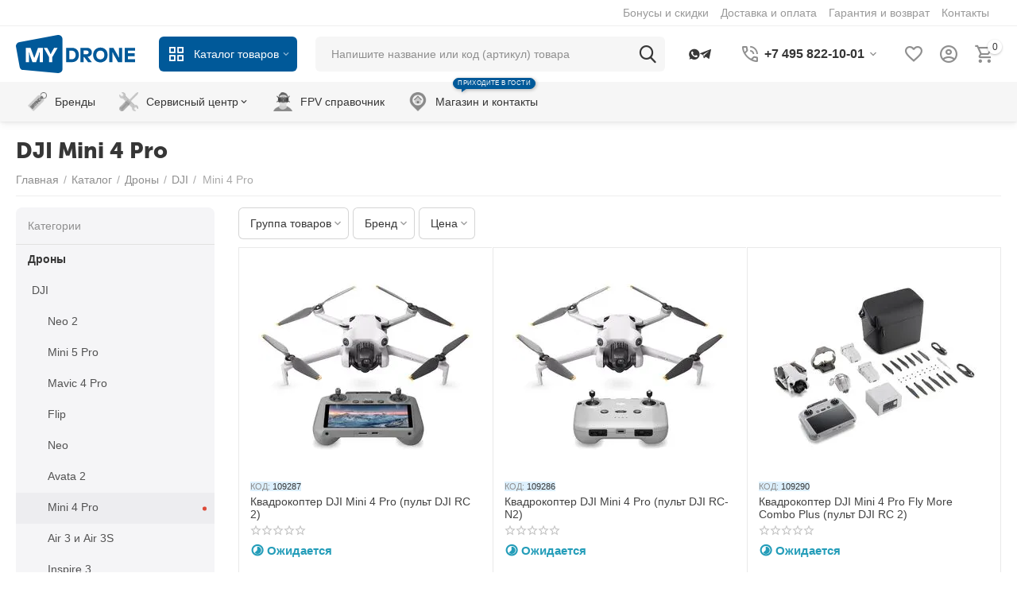

--- FILE ---
content_type: text/html; charset=utf-8
request_url: https://mydrone.ru/kupit/kvadrokopter/dji/mini-4-pro/
body_size: 41187
content:
<!DOCTYPE html>
<html 
class=" sticky-top-panel "    lang="ru"
    dir="ltr"
    class=" "
>
<head>
<title>DJI Mini 4 Pro купить в официальном интернет-магазине MyDrone</title>
<base href="https://mydrone.ru/" />
<meta http-equiv="Content-Type" content="text/html; charset=utf-8" data-ca-mode="ultimate" />
<meta name="viewport" content="width=device-width,initial-scale=1,maximum-scale=1,user-scalable=0,viewport-fit=cover" />
<meta name="description" content="Купить DJI Mini 4 Pro в России в интернет-магазине MyDrone. Быстрая доставка, гарантия, характеристики и отзывы." />
    <meta name="keywords" content="купить dji mini 4 pro, мини 4, мини 4 про, dji mini 4 pro цена " />

<meta name="format-detection" content="telephone=no">

            <link rel="canonical" href="https://mydrone.ru/kupit/kvadrokopter/dji/mini-4-pro/" />    
                        

<meta property="og:type" content="website" />
<meta property="og:locale" content="ru_RU" />
<meta property="og:title" content="DJI Mini 4 Pro купить в официальном интернет-магазине MyDrone" />
<meta property="og:description" content="Купить DJI Mini 4 Pro в России в интернет-магазине MyDrone. Быстрая доставка, гарантия, характеристики и отзывы." />
<meta property="og:url" content="https://mydrone.ru/kupit/kvadrokopter/dji/mini-4-pro/" />
            <meta property="og:image" content=" https://mydrone.ru/images/thumbnails/640/208/logos/130/glvc-mydrone-logo-for-admin-panel.jpeg" />
    

    <meta name="theme-color" content="#ffffff">

    <link rel="icon" href="https://mydrone.ru/mydrone_favicon.svg" type="image/svg+xml">
<link rel="preload" crossorigin="anonymous" as="font" href="https://mydrone.ru/design/themes/abt__unitheme2/media/custom_fonts/MuseoSansBlack.woff?1769524365" type="font/woff" />
<link type="text/css" rel="stylesheet" href="https://mydrone.ru/var/cache/misc/assets/design/themes/abt__unitheme2/css/standalone.508262466bb0b94a09831fc003ec13ef1769524365.css?1769524365" />    <script data-no-defer>
        
        window.WebSocket = new Proxy(window.WebSocket, {
            construct(target, args) {
                const ws = new target(...args);
                const wsEvents = ['close', 'error', 'message', 'open'];

                window._websockets = window._websockets || new Map();
                window._websockets.set(ws, {});

                const removeWs = (target) => {
                    window._websockets.remove(target);
                }

                ws.close = new Proxy(ws.close, {
                    apply(target, thisArg, args) {
                        if (args[0] !== 4444) removeWs(thisArg);
                        return target.apply(thisArg, args);
                    }
                });

                const addEventListenerProxy = new Proxy(ws.addEventListener, {
                    apply(target, thisArg, args) {
                        const [e, func] = args;
                        if (window._websockets.has(thisArg)) {
                            window._websockets.get(thisArg)[e]?.push(func) || (window._websockets.get(thisArg)[e] = [func]);
                        }

                        return target.apply(thisArg, args);
                    }
                });

                ws.addEventListener = addEventListenerProxy;

                wsEvents.forEach((e) => {
                    Object.defineProperty(ws, 'on' + e, {
                        set(func) {
                            const callback = function (event) {
                                func.call(this, event);
                            };
                            return addEventListenerProxy.apply(this, [
                                e,
                                callback,
                                false
                            ]);
                        }
                    });
                });

                return ws;
            }
        });
        
    </script>
<script data-no-defer>
    window.lazySizesConfig =  {
        loadMode: 2,
        hFac: 0.42857142857143,
        expand: 350,
        expFactor: 1,
        preloadAfterLoad: false
    };
    document.addEventListener('lazybeforeunveil', function(e){
        let element = e.target;
        var bg = element.getAttribute('data-background-url');
        if(bg){
            var bgImg = $(new Image());
            bgImg.attr('src', bg);
            bgImg.on('load', function () {
                $(element).css({
                    'background-image': "url('" + bg + "')"
                }).removeAttr('data-background-url')
            });
        }
    });
</script>
<!-- Inline script moved to the bottom of the page -->
<!-- Inline script moved to the bottom of the page -->
    <!-- Inline script moved to the bottom of the page -->

<link rel="preload" href="https://mydrone.ru/images/ab__webp/thumbnails/270/270/detailed/127/DJI-Mini-4-Pro-_with-RC-2__jpg.webp" as="image" fetchpriority="high">
<link rel="preload" href="https://mydrone.ru/images/ab__webp/thumbnails/270/270/detailed/127/DJI-Mini-4-Pro-_with-RC-N2__jpg.webp" as="image" fetchpriority="high">
<link rel="preload" href="https://mydrone.ru/images/ab__webp/thumbnails/270/270/detailed/127/DJI-Mini-4-Pro-Fly-More-Combo-Plus-_DJI-RC-2__jpg.webp" as="image" fetchpriority="high">
<link rel="preload" href="https://mydrone.ru/images/ab__webp/thumbnails/270/270/detailed/127/DJI-Mini-4-Pro-Fly-More-Combo-_DJI-RC-2__jpg.webp" as="image" fetchpriority="high">
</head>

<body>
            
        <div class="ty-tygh  " data-ca-element="mainContainer" id="tygh_container">

        <div id="ajax_overlay" class="ty-ajax-overlay"></div>
<div id="ajax_loading_box" class="ty-ajax-loading-box"></div>
        <div class="cm-notification-container notification-container">
</div>
        <div class="ty-helper-container "
                    id="tygh_main_container">
                                             
<div class="tygh-top-panel clearfix">
                <div class="container-fluid  top-grid hidden-phone">
                                                
                                        
                <div class="container-fluid-row">
<div class="row-fluid ">        <div class="span16 top-links-grid " >
                    <div class=" ty-float-right">
                <div class="ty-wysiwyg-content"  data-ca-live-editor-object-id="0" data-ca-live-editor-object-type="">


</div>
                    </div><div class="top-quick-links hidden-phone ty-float-right">
                    

        <div class="ty-text-links-wrapper">
        <span id="sw_text_links_15988" class="ty-text-links-btn cm-combination visible-phone">
            <span
        class="ty-icon ty-icon-short-list"
                                    ></span>

            <span
        class="ty-icon ty-icon-down-micro ty-text-links-btn__arrow"
                                    ></span>

        </span>
    
        <ul id="text_links_15988" class="ty-text-links  cm-popup-box ty-text-links_show_inline"><li class="ty-text-links__item ty-level-0  ty-text-links__item--inline"><a class="ty-text-links__a ty-text-links__a--level-0  ty-text-links__a--inline" href="/bonusy-i-skidki/">Бонусы и скидки</a></li><li class="ty-text-links__item ty-level-0  ty-text-links__item--inline"><a class="ty-text-links__a ty-text-links__a--level-0  ty-text-links__a--inline" href="/dostavka/">Доставка и оплата</a></li><li class="ty-text-links__item ty-level-0  ty-text-links__item--inline"><a class="ty-text-links__a ty-text-links__a--level-0  ty-text-links__a--inline" href="/garantiya-i-vozvrat/">Гарантия и возврат</a></li><li class="ty-text-links__item ty-level-0  ty-text-links__item--inline my-infomenu-contacts"><a class="ty-text-links__a ty-text-links__a--level-0  ty-text-links__a--inline" href="/kontakty/">Контакты</a></li></ul>

        </div>
    
                    </div>
            </div>
</div>
    </div>    
        </div>
    

</div>

<div class="tygh-header clearfix">
                <div class="container-fluid  header-grid light-header v2">
                                                
                <div class="container-fluid-row">
<div class="row-fluid ">        <div class="span16 top-menu-grid " >
                    <div class="row-fluid ">        <div class="span4 top-logo " >
                    <div class="top-logo my-phone-svglogo ">
                <div class="ty-wysiwyg-content"  data-ca-live-editor-object-id="0" data-ca-live-editor-object-type=""><div class="ty-logo-container">
<a style="display: flex;
    align-items: center;" href="/">
<svg style="
    width: 150px;
" xmlns="http://www.w3.org/2000/svg" viewBox="0 0 395.81 128.37">
  <path d="M290.77,140.14c0,14.68-9.16,24.13-22.81,24.13H248.17V116H268C281.61,116,290.77,125.45,290.77,140.14Zm-10.82,0c0-7.31-3.38-14.48-12.82-14.48h-8.34v29h8.34C276.57,154.61,280,147.44,280,140.14Z" transform="translate(-81.59 -72.82)" fill="#005999"></path>
  <path d="M296.17,116h21.16c10.9,0,16.62,7.31,16.62,15.44,0,7.31-4.55,13.58-13.24,14.82v1.38l13.17,16.62H321.27l-13.11-17.38h-1.37v17.38H296.17Zm20.27,21.65c4.2,0,6.75-2.69,6.75-6.21s-2.55-6.2-6.75-6.2h-9.65v12.41Z" transform="translate(-81.59 -72.82)" fill="#005999"></path>
  <path d="M338.1,140.14c0-15.79,11-25,24.06-25s24.06,9.17,24.06,25-11,25-24.06,25S338.1,155.92,338.1,140.14Zm37.37,0c0-9.31-5.59-14.76-13.31-14.76s-13.3,5.45-13.3,14.76,5.58,14.75,13.3,14.75S375.47,149.44,375.47,140.14Z" transform="translate(-81.59 -72.82)" fill="#005999"></path>
  <path d="M391.62,116h13.79l14.13,25a38,38,0,0,1,3.1,7.66H424V116h10.61v48.26H420.85l-14.07-24.82a35.2,35.2,0,0,1-3.17-7.65h-1.38v32.47H391.62Z" transform="translate(-81.59 -72.82)" fill="#005999"></path>
  <path d="M453.76,125.66v9H476v9.65H453.76v10.34h23.65v9.66H443.14V116h34.27v9.65Z" transform="translate(-81.59 -72.82)" fill="#005999"></path>
  <path d="M221.69,201.17,107.11,190.7a13.72,13.72,0,0,1-13-10.52L81.88,112.31c-1.61-7.46,3.81-14.65,11.81-15.66L220.47,72.94c8.36-1.06,15.79,5.08,15.79,13V188C236.26,195.53,229.63,201.51,221.69,201.17Z" transform="translate(-81.59 -72.82)" fill="#005999"></path>
  <path d="M114.24,116h16L142,148.75h1.38L155.05,116h16v48.26H160.42V131.93h-1.37a53.14,53.14,0,0,1-3,12.14l-7.31,20.2H136.57l-7.31-20.2a53.46,53.46,0,0,1-3-12.14h-1.38v32.34H114.24Z" transform="translate(-81.59 -72.82)" fill="#fff"></path>
  <path d="M202.42,147.44v16.83H191.81V147.44L174.09,116h11.44l8.76,15.92a19.34,19.34,0,0,1,2.14,5.38h1.37a19.34,19.34,0,0,1,2.14-5.38L208.7,116h11.44Z" transform="translate(-81.59 -72.82)" fill="#fff"></path>
</svg>

</a>
</div></div>
                    </div><div class="ty-dropdown-box  top-menu-grid-vetrtical hidden-phone hidden-tablet">

        <div id="sw_dropdown_15991" class="ty-dropdown-box__title cm-combination ">
                                        <i class="ut2-icon"></i><span>Каталог товаров</span>
                        
        </div>

        <div id="dropdown_15991" class="cm-popup-box ty-dropdown-box__content  hidden">
            <div class="ty-dropdown-box__title cm-external-click  hidden-desktop" data-ca-external-click-id="sw_dropdown_15991">
                <i class="ut2-icon"></i>Каталог товаров<span class="ut2-btn-close hidden"><i class="ut2-icon-baseline-close"></i></span>
            </div>
            
<style>
    :root {
        --ut2-vertical-menu-block-height: 700px;
    }
</style>

<div class="ut2-menu__backdrop cm-external-click" style="display: none" data-ca-external-click-id="sw_dropdown_15991" ></div><div class="ut2-menu__header-mobile" style="display: none">Каталог товаров</div><div class="ut2-menu-vetrtical"><div class="ut2-menu__inbox"><ul class="ty-menu__items cm-responsive-menu"><li class="ty-menu__item cm-menu-item-responsive first-lvl" data-subitems-count="5" data-settings-cols="4"><span class="ty-menu__item-toggle ty-menu__menu-btn visible-phone cm-responsive-menu-toggle"><i class="ut2-icon-outline-expand_more"></i></span><a href="javascript:void(0)" class="ty-menu__item-link a-first-lvl"><span class="menu-lvl-ctn exp-wrap"><span><span class="v-center">Дроны                                    </span>
                                                                            <span class="exp-mwi-text">Для начинающих, любителей и профессионалов. Простые в управлении</span>
                                                                    </span>
                                <i class="icon-right-dir ut2-icon-outline-arrow_forward"></i>                            </span>
                        </a>
                                                    
                                                            <div class="ty-menu__submenu" id="topmenu_3800_15991_3777449860">
                                                                                                                                                    <div class="ty-menu__submenu-items cm-responsive-menu-submenu  " style="min-height: var(--ut2-vertical-menu-block-height)">
            <div style="min-height: var(--ut2-vertical-menu-block-height)">
                    

    
    <div class="ty-menu__submenu-col" style="width:25%;">
                    <div class="second-lvl" data-elem-index="0">
                
                                <div class="ty-menu__submenu-item-header ut2-mwi-icon-wrap">
                    <a href="/kupit/kvadrokopter/dji/" class="ty-menu__submenu-link ">
                                                    


    



                    
                    
                    
            

<img class="ty-pict  ut2-mwi-icon   cm-image" alt="" title="" width="194" height="124" src="https://mydrone.ru/images/ab__webp/abt__ut2/menu-with-icon/121/dji_drone_jpg.webp" />

                                                <span class="v-center">
                            DJI<span class="m-label" style="color: #ffffff;background-color: #eb560c; border: 1px solid #eb560c;">Для съёмок</span>                        </span>
                    </a>
                                    </div>
                                    <span class="ty-menu__item-toggle visible-phone cm-responsive-menu-toggle">
                        <i class="ut2-icon-outline-expand_more"></i>
                    </span>
                    <div class="ty-menu__submenu " >
                                                    <div class="ty-menu__submenu-list cm-responsive-menu-submenu" data-cols-count="4" >
                                                                                                                                                                        <div class="ty-menu__submenu-item">
                                        <a href="https://mydrone.ru/kupit/kvadrokopter/dji/neo-2/" class="ty-menu__submenu-link" title="Neo 2">
                                                                                        <span class="v-center">
                                                Neo 2                                            </span>
                                        </a>
                                    </div>
                                                                                                        <div class="ty-menu__submenu-item">
                                        <a href="https://mydrone.ru/kupit/kvadrokopter/dji/mini-5-pro/" class="ty-menu__submenu-link" title="Mini 5 Pro">
                                                                                        <span class="v-center">
                                                Mini 5 Pro                                            </span>
                                        </a>
                                    </div>
                                                                                                        <div class="ty-menu__submenu-item">
                                        <a href="https://mydrone.ru/kupit/kvadrokopter/dji/mavic-4-pro/" class="ty-menu__submenu-link" title="Mavic 4 Pro">
                                                                                        <span class="v-center">
                                                Mavic 4 Pro                                            </span>
                                        </a>
                                    </div>
                                                                                                        <div class="ty-menu__submenu-item">
                                        <a href="https://mydrone.ru/kupit/kvadrokopter/dji/flip/" class="ty-menu__submenu-link" title="Flip">
                                                                                        <span class="v-center">
                                                Flip                                            </span>
                                        </a>
                                    </div>
                                                                                                        <div class="ty-menu__submenu-item">
                                        <a href="https://mydrone.ru/kupit/kvadrokopter/dji/neo/" class="ty-menu__submenu-link" title="Neo">
                                                                                        <span class="v-center">
                                                Neo                                            </span>
                                        </a>
                                    </div>
                                                                                                        <div class="ty-menu__submenu-item">
                                        <a href="https://mydrone.ru/kupit/kvadrokopter/dji/avata-2/" class="ty-menu__submenu-link" title="Avata 2">
                                                                                        <span class="v-center">
                                                Avata 2                                            </span>
                                        </a>
                                    </div>
                                                                                                        <div class="ty-menu__submenu-item">
                                        <a href="https://mydrone.ru/kupit/kvadrokopter/dji/mini-4-pro/" class="ty-menu__submenu-link" title="Mini 4 Pro">
                                                                                        <span class="v-center">
                                                Mini 4 Pro                                            </span>
                                        </a>
                                    </div>
                                                                                                        <div class="ty-menu__submenu-item">
                                        <a href="https://mydrone.ru/kupit/kvadrokopter/dji/air-3/" class="ty-menu__submenu-link" title="Air 3 и Air 3S">
                                                                                        <span class="v-center">
                                                Air 3 и Air 3S                                            </span>
                                        </a>
                                    </div>
                                                                                                        <div class="ty-menu__submenu-item">
                                        <a href="https://mydrone.ru/kupit/kvadrokopter/dji/inspire-3/" class="ty-menu__submenu-link" title="Inspire 3">
                                                                                        <span class="v-center">
                                                Inspire 3                                            </span>
                                        </a>
                                    </div>
                                                                                                        <div class="ty-menu__submenu-item">
                                        <a href="https://mydrone.ru/kupit/kvadrokopter/dji/avata/" class="ty-menu__submenu-link" title="Avata">
                                                                                        <span class="v-center">
                                                Avata                                            </span>
                                        </a>
                                    </div>
                                                                                                        <div class="ty-menu__submenu-item">
                                        <a href="https://mydrone.ru/kupit/kvadrokopter/dji/mini-3/" class="ty-menu__submenu-link" title="Mini 3 / 3 Pro">
                                                                                        <span class="v-center">
                                                Mini 3 / 3 Pro                                            </span>
                                        </a>
                                    </div>
                                                                                                        <div class="ty-menu__submenu-item">
                                        <a href="https://mydrone.ru/kupit/kvadrokopter/dji/mavic-3/" class="ty-menu__submenu-link" title="Серия Mavic 3">
                                                                                        <span class="v-center">
                                                Серия Mavic 3                                            </span>
                                        </a>
                                    </div>
                                                                                                        <div class="ty-menu__submenu-item">
                                        <a href="https://mydrone.ru/kupit/kvadrokopter/dji/mini-2/" class="ty-menu__submenu-link" title="Mini 2 / 2 SE / 4K">
                                                                                        <span class="v-center">
                                                Mini 2 / 2 SE / 4K                                            </span>
                                        </a>
                                    </div>
                                                                                                        <div class="ty-menu__submenu-item">
                                        <a href="https://mydrone.ru/kupit/kvadrokopter/dji/air-2s/" class="ty-menu__submenu-link" title="Air 2S">
                                                                                        <span class="v-center">
                                                Air 2S                                            </span>
                                        </a>
                                    </div>
                                                                
                                </div>
                                                                                                                                                </div>
                            </div>
                    <div class="second-lvl" data-elem-index="1">
                
                                <div class="ty-menu__submenu-item-header ut2-mwi-icon-wrap">
                    <a href="/kupit/fpv/kvadrokopter/" class="ty-menu__submenu-link ">
                                                    


    



                    
                    
                    
            

<img class="ty-pict  ut2-mwi-icon   cm-image" alt="" title="" width="194" height="124" src="https://mydrone.ru/images/ab__webp/abt__ut2/menu-with-icon/132/fpv-drone_jpg.webp" />

                                                <span class="v-center">
                            FPV дроны<span class="m-label" style="color: #000000;background-color: #ffffff; border: 1px solid #000000">Вид от первого лица</span>                        </span>
                    </a>
                                    </div>
                                    <span class="ty-menu__item-toggle visible-phone cm-responsive-menu-toggle">
                        <i class="ut2-icon-outline-expand_more"></i>
                    </span>
                    <div class="ty-menu__submenu " >
                                                    <div class="ty-menu__submenu-list cm-responsive-menu-submenu" data-cols-count="4" >
                                                                                                                                                                        <div class="ty-menu__submenu-item">
                                        <a href="/kupit/fpv/kvadrokopter/gotovye-komplekty-rtf/" class="ty-menu__submenu-link" title="Комплекты для начинающих">
                                                                                        <span class="v-center">
                                                Комплекты для начинающих                                            </span>
                                        </a>
                                    </div>
                                                                                                        <div class="ty-menu__submenu-item">
                                        <a href="/kupit/fpv/kvadrokopter/" class="ty-menu__submenu-link" title="Продолжающим и продвинутым">
                                                                                        <span class="v-center">
                                                Продолжающим и продвинутым                                            </span>
                                        </a>
                                    </div>
                                                                
                                </div>
                                                                                                                                                </div>
                            </div>
            </div>
    
    <div class="ty-menu__submenu-col" style="width:25%;">
                    <div class="second-lvl" data-elem-index="2">
                
                                <div class="ty-menu__submenu-item-header ut2-mwi-icon-wrap">
                    <a href="https://mydrone.ru/kupit/kvadrokopter/swell-pro/" class="ty-menu__submenu-link ">
                                                    


    



                    
                    
                    
            

<img class="ty-pict  ut2-mwi-icon   cm-image" alt="" title="" width="194" height="124" src="https://mydrone.ru/images/ab__webp/abt__ut2/menu-with-icon/121/swellpro_drone_jpg.webp" />

                                                <span class="v-center">
                            SwellPro<span class="m-label" style="color: #ffffff;background-color: #43b02a; border: 1px solid #43b02a;">Водонепроницаемые</span>                        </span>
                    </a>
                                    </div>
                                    <span class="ty-menu__item-toggle visible-phone cm-responsive-menu-toggle">
                        <i class="ut2-icon-outline-expand_more"></i>
                    </span>
                    <div class="ty-menu__submenu " >
                                                    <div class="ty-menu__submenu-list cm-responsive-menu-submenu" data-cols-count="4" >
                                                                                                                                                                        <div class="ty-menu__submenu-item">
                                        <a href="https://mydrone.ru/kupit/kvadrokopter/swell-pro/splashdrone-4/" class="ty-menu__submenu-link" title="SplashDrone 4">
                                                                                        <span class="v-center">
                                                SplashDrone 4                                            </span>
                                        </a>
                                    </div>
                                                                                                        <div class="ty-menu__submenu-item">
                                        <a href="https://mydrone.ru/kupit/kvadrokopter/swell-pro/fisherman-fd1/" class="ty-menu__submenu-link" title="Fisherman FD1">
                                                                                        <span class="v-center">
                                                Fisherman FD1                                            </span>
                                        </a>
                                    </div>
                                                                
                                </div>
                                                                                                                                                </div>
                            </div>
            </div>
    
    <div class="ty-menu__submenu-col" style="width:25%;">
                    <div class="second-lvl" data-elem-index="3">
                
                                <div class="ty-menu__submenu-item-header ut2-mwi-icon-wrap no-items">
                    <a href="/kupit/kvadrokopter-s-teplovizorom/" class="ty-menu__submenu-link ">
                                                            


    
                


                    
                    
                    
            

<img class="ty-pict  ut2-mwi-icon   cm-image" alt="" title="" srcset="https://mydrone.ru/images/ab__webp/abt__ut2/menu-with-icon/129/DJI_Matrice_30t_jpg.webp 2x" width="157" height="97" src="https://mydrone.ru/images/ab__webp/thumbnails/157/97/abt__ut2/menu-with-icon/129/DJI_Matrice_30t_jpg.webp" />

                                                <span class="v-center">
                            С тепловизором                        </span>
                    </a>
                                    </div>
                            </div>
            </div>
    
    <div class="ty-menu__submenu-col" style="width:25%;">
                    <div class="second-lvl" data-elem-index="4">
                
                                <div class="ty-menu__submenu-item-header ut2-mwi-icon-wrap no-items">
                    <a href="/kupit/spec.-resheniya/gruzovye/" class="ty-menu__submenu-link ">
                                                            


    
                


                    
                    
                    
            

<img class="ty-pict  ut2-mwi-icon   cm-image" alt="" title="" srcset="https://mydrone.ru/images/ab__webp/abt__ut2/menu-with-icon/129/T-DRONES_M690Pro_jpg.webp 2x" width="147" height="97" src="https://mydrone.ru/images/ab__webp/thumbnails/147/97/abt__ut2/menu-with-icon/129/T-DRONES_M690Pro_jpg.webp" />

                                                <span class="v-center">
                            Грузовые<span class="m-label" style="color: #ffffff;background-color: #005999; border: 1px solid #005999;">От 100 г до 20 кг</span>                        </span>
                    </a>
                                    </div>
                            </div>
            </div>

<!-- Inline script moved to the bottom of the page -->                            </div>
                            <div class="ut2-mwi-html bottom hidden-phone"><p><img src="/images/companies/2/menus/main%20menu/drones.jpg">
</p></div>
                    </div>

            
                            
                                </div>
                                                                        </li>
                <li class="ty-menu__item cm-menu-item-responsive first-lvl" data-subitems-count="12" data-settings-cols="4"><span class="ty-menu__item-toggle ty-menu__menu-btn visible-phone cm-responsive-menu-toggle"><i class="ut2-icon-outline-expand_more"></i></span><a href="javascript:void(0)" class="ty-menu__item-link a-first-lvl"><span class="menu-lvl-ctn exp-wrap"><span><span class="v-center">FPV<span class="m-label" style="color: #ffffff; background-color: #000000; border: 1px solid #000000;">Полеты с видом от первого лица</span>                                    </span>
                                                                            <span class="exp-mwi-text">Быстрые и маневренные. Узнайте больше в нашем справочнике</span>
                                                                    </span>
                                <i class="icon-right-dir ut2-icon-outline-arrow_forward"></i>                            </span>
                        </a>
                                                    
                                                            <div class="ty-menu__submenu" id="topmenu_3800_15991_3279199223">
                                                                                                                                                    <div class="ty-menu__submenu-items cm-responsive-menu-submenu  " style="min-height: var(--ut2-vertical-menu-block-height)">
            <div style="min-height: var(--ut2-vertical-menu-block-height)">
                    

    
    <div class="ty-menu__submenu-col" style="width:25%;">
                    <div class="second-lvl" data-elem-index="0">
                
                                <div class="ty-menu__submenu-item-header">
                    <a href="/kupit/fpv/kvadrokopter/" class="ty-menu__submenu-link ">
                                                <span class="v-center">
                            FPV дроны                        </span>
                    </a>
                                    </div>
                                    <span class="ty-menu__item-toggle visible-phone cm-responsive-menu-toggle">
                        <i class="ut2-icon-outline-expand_more"></i>
                    </span>
                    <div class="ty-menu__submenu " >
                                                    <div class="ty-menu__submenu-list cm-responsive-menu-submenu" data-cols-count="4" >
                                                                                                                                                                        <div class="ty-menu__submenu-item">
                                        <a href="/kupit/fpv/kvadrokopter/" class="ty-menu__submenu-link" title="Все дроны">
                                                                                        <span class="v-center">
                                                Все дроны<span class="m-label" style="color: #ffffff; background-color: #43b02a; border: 1px solid #43b02a;">Хиты</span>                                            </span>
                                        </a>
                                    </div>
                                                                                                        <div class="ty-menu__submenu-item">
                                        <a href="/kupit/fpv/kvadrokopter/gotovye-komplekty-rtf/" class="ty-menu__submenu-link" title="Готовые к полету комплекты 🔥">
                                                                                        <span class="v-center">
                                                Готовые к полету комплекты 🔥                                            </span>
                                        </a>
                                    </div>
                                                                                                        <div class="ty-menu__submenu-item">
                                        <a href="/kupit/fpv/kvadrokopter/nabory-dlya-sborki/" class="ty-menu__submenu-link" title="Наборы для сборки">
                                                                                        <span class="v-center">
                                                Наборы для сборки                                            </span>
                                        </a>
                                    </div>
                                                                                                        <div class="ty-menu__submenu-item">
                                        <a href="/kupit/fpv/kvadrokopter/?features_hash=23-8504-7928-7374-7954" class="ty-menu__submenu-link" title="С цифровой видеопередачей">
                                                                                        <span class="v-center">
                                                С цифровой видеопередачей                                            </span>
                                        </a>
                                    </div>
                                                                                                        <div class="ty-menu__submenu-item">
                                        <a href="/kupit/fpv/kvadrokopter/dji-o4/" class="ty-menu__submenu-link my-subsubmenu" title="DJI O4">
                                                                                        <span class="v-center">
                                                DJI O4                                            </span>
                                        </a>
                                    </div>
                                                                                                        <div class="ty-menu__submenu-item">
                                        <a href="/kupit/fpv/kvadrokopter/walksnail-avatar/" class="ty-menu__submenu-link my-subsubmenu" title="Walksnail Avatar">
                                                                                        <span class="v-center">
                                                Walksnail Avatar                                            </span>
                                        </a>
                                    </div>
                                                                                                        <div class="ty-menu__submenu-item">
                                        <a href="/kupit/fpv/kvadrokopter/dji-o3/" class="ty-menu__submenu-link my-subsubmenu" title="DJI O3">
                                                                                        <span class="v-center">
                                                DJI O3                                            </span>
                                        </a>
                                    </div>
                                                                                                        <div class="ty-menu__submenu-item">
                                        <a href="/kupit/fpv/kvadrokopter/digital" class="ty-menu__submenu-link my-subsubmenu" title="Caddx Vista и DJI FPV Air Unit">
                                                                                        <span class="v-center">
                                                Caddx Vista и DJI FPV Air Unit                                            </span>
                                        </a>
                                    </div>
                                                                                                        <div class="ty-menu__submenu-item">
                                        <a href="/kupit/fpv/kvadrokopter/?features_hash=23-7373" class="ty-menu__submenu-link" title="С аналоговой видеопередачей">
                                                                                        <span class="v-center">
                                                С аналоговой видеопередачей                                            </span>
                                        </a>
                                    </div>
                                                                                                        <div class="ty-menu__submenu-item">
                                        <a href="/kupit/fpv/kvadrokopter/tiny-whoop/" class="ty-menu__submenu-link" title="Небольшие TINY WHOOP для начинающих">
                                                                                        <span class="v-center">
                                                Небольшие TINY WHOOP для начинающих                                            </span>
                                        </a>
                                    </div>
                                                                                                        <div class="ty-menu__submenu-item">
                                        <a href="/kupit/fpv/kvadrokopter/?features_hash=24-7404" class="ty-menu__submenu-link" title="Плавные CINEWHOOP">
                                                                                        <span class="v-center">
                                                Плавные CINEWHOOP                                            </span>
                                        </a>
                                    </div>
                                                                                                        <div class="ty-menu__submenu-item">
                                        <a href="/kupit/fpv/kvadrokopter/?features_hash=24-7405" class="ty-menu__submenu-link" title="Скоростные FREESTYLE">
                                                                                        <span class="v-center">
                                                Скоростные FREESTYLE                                            </span>
                                        </a>
                                    </div>
                                                                                                        <div class="ty-menu__submenu-item">
                                        <a href="/kupit/fpv/kvadrokopter/long-range/" class="ty-menu__submenu-link" title="Дальнолеты LONG RANGE">
                                                                                        <span class="v-center">
                                                Дальнолеты LONG RANGE                                            </span>
                                        </a>
                                    </div>
                                                                
                                </div>
                                                                                                                                                </div>
                            </div>
                    <div class="second-lvl" data-elem-index="1">
                
                                <div class="ty-menu__submenu-item-header">
                    <a href="/kupit/fpv/samolet/" class="ty-menu__submenu-link ">
                                                <span class="v-center">
                            FPV самолеты<span class="m-label" style="color: #ffffff;background-color: #eb560c; border: 1px solid #eb560c;">Новинки</span>                        </span>
                    </a>
                                    </div>
                                    <span class="ty-menu__item-toggle visible-phone cm-responsive-menu-toggle">
                        <i class="ut2-icon-outline-expand_more"></i>
                    </span>
                    <div class="ty-menu__submenu " >
                                                    <div class="ty-menu__submenu-list cm-responsive-menu-submenu" data-cols-count="4" >
                                                                                                                                                                        <div class="ty-menu__submenu-item">
                                        <a href="/kupit/fpv/samolet/" class="ty-menu__submenu-link" title="Модели самолетов">
                                                                                        <span class="v-center">
                                                Модели самолетов                                            </span>
                                        </a>
                                    </div>
                                                                                                        <div class="ty-menu__submenu-item">
                                        <a href="/kupit/fpv/aksessuary-i-zapchasti-dlya-samoletov/" class="ty-menu__submenu-link" title="Компоненты для сборки самолета">
                                                                                        <span class="v-center">
                                                Компоненты для сборки самолета                                            </span>
                                        </a>
                                    </div>
                                                                
                                </div>
                                                                                                                                                </div>
                            </div>
                    <div class="second-lvl" data-elem-index="2">
                
                                <div class="ty-menu__submenu-item-header">
                    <a href="javascript:void(0)" class="ty-menu__submenu-link ">
                                                <span class="v-center">
                            Другие FPV модели                        </span>
                    </a>
                                    </div>
                                    <span class="ty-menu__item-toggle visible-phone cm-responsive-menu-toggle">
                        <i class="ut2-icon-outline-expand_more"></i>
                    </span>
                    <div class="ty-menu__submenu " >
                                                    <div class="ty-menu__submenu-list cm-responsive-menu-submenu" data-cols-count="4" >
                                                                                                                                                                        <div class="ty-menu__submenu-item">
                                        <a href="/kupit/fpv/mashiny/" class="ty-menu__submenu-link" title="Машинки">
                                                                                        <span class="v-center">
                                                Машинки                                            </span>
                                        </a>
                                    </div>
                                                                                                        <div class="ty-menu__submenu-item">
                                        <a href="/kupit/fpv/aksessuary-dlya-fpv-mashin/" class="ty-menu__submenu-link" title="Аксессуары и запчасти для машинок">
                                                                                        <span class="v-center">
                                                Аксессуары и запчасти для машинок                                            </span>
                                        </a>
                                    </div>
                                                                
                                </div>
                                                                                                                                                </div>
                            </div>
            </div>
    
    <div class="ty-menu__submenu-col" style="width:25%;">
                    <div class="second-lvl" data-elem-index="3">
                
                                <div class="ty-menu__submenu-item-header">
                    <a href="javascript:void(0)" class="ty-menu__submenu-link ">
                                                <span class="v-center">
                            Информация                        </span>
                    </a>
                                    </div>
                                    <span class="ty-menu__item-toggle visible-phone cm-responsive-menu-toggle">
                        <i class="ut2-icon-outline-expand_more"></i>
                    </span>
                    <div class="ty-menu__submenu " >
                                                    <div class="ty-menu__submenu-list cm-responsive-menu-submenu" data-cols-count="4" >
                                                                                                                                                                        <div class="ty-menu__submenu-item">
                                        <a href="/fpv-spravochnik/" class="ty-menu__submenu-link" title="Общий справочник FPV">
                                                                                        <span class="v-center">
                                                Общий справочник FPV<span class="m-label" style="color: #ffffff; background-color: #43b02a; border: 1px solid #43b02a;">Полезно</span>                                            </span>
                                        </a>
                                    </div>
                                                                                                        <div class="ty-menu__submenu-item">
                                        <a href="/uslugi-fpv/" class="ty-menu__submenu-link" title="Прайс-лист услуг по FPV">
                                                                                        <span class="v-center">
                                                Прайс-лист услуг по FPV                                            </span>
                                        </a>
                                    </div>
                                                                
                                </div>
                                                                                                                                                </div>
                            </div>
                    <div class="second-lvl" data-elem-index="4">
                
                                <div class="ty-menu__submenu-item-header">
                    <a href="/kupit/fpv/pulty-upravleniya/" class="ty-menu__submenu-link ">
                                                <span class="v-center">
                            Пульты управления                        </span>
                    </a>
                                    </div>
                                    <span class="ty-menu__item-toggle visible-phone cm-responsive-menu-toggle">
                        <i class="ut2-icon-outline-expand_more"></i>
                    </span>
                    <div class="ty-menu__submenu " >
                                                    <div class="ty-menu__submenu-list cm-responsive-menu-submenu" data-cols-count="4" >
                                                                                                                                                                        <div class="ty-menu__submenu-item">
                                        <a href="https://mydrone.ru/kupit/fpv/apparatura/pulty-upravleniya/" class="ty-menu__submenu-link" title="Пульты управления">
                                                                                        <span class="v-center">
                                                Пульты управления                                            </span>
                                        </a>
                                    </div>
                                                                                                        <div class="ty-menu__submenu-item">
                                        <a href="https://mydrone.ru/kupit/fpv/apparatura/vneshnie-moduli/" class="ty-menu__submenu-link" title="Внешние модули">
                                                                                        <span class="v-center">
                                                Внешние модули                                            </span>
                                        </a>
                                    </div>
                                                                                                        <div class="ty-menu__submenu-item">
                                        <a href="https://mydrone.ru/kupit/fpv/apparatura/antenny/" class="ty-menu__submenu-link" title="Антенны">
                                                                                        <span class="v-center">
                                                Антенны                                            </span>
                                        </a>
                                    </div>
                                                                                                        <div class="ty-menu__submenu-item">
                                        <a href="https://mydrone.ru/kupit/fpv/apparatura/akkumulyatory/" class="ty-menu__submenu-link" title="Аккумуляторы">
                                                                                        <span class="v-center">
                                                Аккумуляторы                                            </span>
                                        </a>
                                    </div>
                                                                                                        <div class="ty-menu__submenu-item">
                                        <a href="https://mydrone.ru/kupit/fpv/apparatura/aksessuary/" class="ty-menu__submenu-link" title="Аксессуары">
                                                                                        <span class="v-center">
                                                Аксессуары                                            </span>
                                        </a>
                                    </div>
                                                                                                        <div class="ty-menu__submenu-item">
                                        <a href="https://mydrone.ru/kupit/fpv/apparatura/zapchasti/" class="ty-menu__submenu-link" title="Запчасти">
                                                                                        <span class="v-center">
                                                Запчасти                                            </span>
                                        </a>
                                    </div>
                                                                
                                </div>
                                                                                                                                                </div>
                            </div>
                    <div class="second-lvl" data-elem-index="5">
                
                                <div class="ty-menu__submenu-item-header">
                    <a href="/kupit/fpv/ochki-i-shlemy/" class="ty-menu__submenu-link ">
                                                <span class="v-center">
                            FPV очки и шлемы                        </span>
                    </a>
                                    </div>
                                    <span class="ty-menu__item-toggle visible-phone cm-responsive-menu-toggle">
                        <i class="ut2-icon-outline-expand_more"></i>
                    </span>
                    <div class="ty-menu__submenu " >
                                                    <div class="ty-menu__submenu-list cm-responsive-menu-submenu" data-cols-count="4" >
                                                                                                                                                                        <div class="ty-menu__submenu-item">
                                        <a href="https://mydrone.ru/kupit/fpv/ochki-i-shlemy/ochki-i-shlemy/" class="ty-menu__submenu-link" title="Очки и шлемы">
                                                                                        <span class="v-center">
                                                Очки и шлемы                                            </span>
                                        </a>
                                    </div>
                                                                                                        <div class="ty-menu__submenu-item">
                                        <a href="https://mydrone.ru/kupit/fpv/ochki-i-shlemy/priemniki/" class="ty-menu__submenu-link" title="Приёмники">
                                                                                        <span class="v-center">
                                                Приёмники                                            </span>
                                        </a>
                                    </div>
                                                                                                        <div class="ty-menu__submenu-item">
                                        <a href="https://mydrone.ru/kupit/fpv/ochki-i-shlemy/antenny/" class="ty-menu__submenu-link" title="Антенны">
                                                                                        <span class="v-center">
                                                Антенны                                            </span>
                                        </a>
                                    </div>
                                                                                                        <div class="ty-menu__submenu-item">
                                        <a href="https://mydrone.ru/kupit/fpv/ochki-i-shlemy/aksessuary/" class="ty-menu__submenu-link" title="Аксессуары">
                                                                                        <span class="v-center">
                                                Аксессуары                                            </span>
                                        </a>
                                    </div>
                                                                                                        <div class="ty-menu__submenu-item">
                                        <a href="https://mydrone.ru/kupit/fpv/ochki-i-shlemy/zapchasti/" class="ty-menu__submenu-link" title="Запчасти">
                                                                                        <span class="v-center">
                                                Запчасти                                            </span>
                                        </a>
                                    </div>
                                                                
                                </div>
                                                                                                                                                </div>
                            </div>
            </div>
    
    <div class="ty-menu__submenu-col" style="width:25%;">
                    <div class="second-lvl" data-elem-index="6">
                
                                <div class="ty-menu__submenu-item-header">
                    <a href="/kupit/fpv/akkumulyatory/" class="ty-menu__submenu-link ">
                                                <span class="v-center">
                            Аккумуляторы                        </span>
                    </a>
                                    </div>
                                    <span class="ty-menu__item-toggle visible-phone cm-responsive-menu-toggle">
                        <i class="ut2-icon-outline-expand_more"></i>
                    </span>
                    <div class="ty-menu__submenu " >
                                                    <div class="ty-menu__submenu-list cm-responsive-menu-submenu" data-cols-count="4" >
                                                                                                                                                                        <div class="ty-menu__submenu-item">
                                        <a href="https://mydrone.ru/kupit/fpv/akkumulyatory/lipo-lihv-li-ion/" class="ty-menu__submenu-link" title="LiPo, LiHV, Li-Ion">
                                                                                        <span class="v-center">
                                                LiPo, LiHV, Li-Ion                                            </span>
                                        </a>
                                    </div>
                                                                                                        <div class="ty-menu__submenu-item">
                                        <a href="https://mydrone.ru/kupit/fpv/akkumulyatory/razemy/" class="ty-menu__submenu-link" title="Разъёмы и переходники">
                                                                                        <span class="v-center">
                                                Разъёмы и переходники                                            </span>
                                        </a>
                                    </div>
                                                                                                        <div class="ty-menu__submenu-item">
                                        <a href="https://mydrone.ru/kupit/fpv/akkumulyatory/keysy-chehly-i-sumki/" class="ty-menu__submenu-link" title="Кейсы, чехлы и сумки">
                                                                                        <span class="v-center">
                                                Кейсы, чехлы и сумки                                            </span>
                                        </a>
                                    </div>
                                                                                                        <div class="ty-menu__submenu-item">
                                        <a href="https://mydrone.ru/kupit/fpv/akkumulyatory/remeshki/" class="ty-menu__submenu-link" title="Ремешки">
                                                                                        <span class="v-center">
                                                Ремешки                                            </span>
                                        </a>
                                    </div>
                                                                
                                </div>
                                                                                                                                                </div>
                            </div>
                    <div class="second-lvl" data-elem-index="7">
                
                                <div class="ty-menu__submenu-item-header">
                    <a href="/kupit/fpv/zaryadnye-ustroystva/" class="ty-menu__submenu-link ">
                                                <span class="v-center">
                            Зарядные устройства                        </span>
                    </a>
                                    </div>
                                    <span class="ty-menu__item-toggle visible-phone cm-responsive-menu-toggle">
                        <i class="ut2-icon-outline-expand_more"></i>
                    </span>
                    <div class="ty-menu__submenu " >
                                                    <div class="ty-menu__submenu-list cm-responsive-menu-submenu" data-cols-count="4" >
                                                                                                                                                                        <div class="ty-menu__submenu-item">
                                        <a href="https://mydrone.ru/kupit/fpv/zaryadnye-ustroystva/zaryadnye-ustroystva/" class="ty-menu__submenu-link" title="Зарядные устройства">
                                                                                        <span class="v-center">
                                                Зарядные устройства                                            </span>
                                        </a>
                                    </div>
                                                                                                        <div class="ty-menu__submenu-item">
                                        <a href="https://mydrone.ru/kupit/fpv/zaryadnye-ustroystva/bloki-pitaniya/" class="ty-menu__submenu-link" title="Блоки питания">
                                                                                        <span class="v-center">
                                                Блоки питания                                            </span>
                                        </a>
                                    </div>
                                                                                                        <div class="ty-menu__submenu-item">
                                        <a href="https://mydrone.ru/kupit/fpv/zaryadnye-ustroystva/perehodniki/" class="ty-menu__submenu-link" title="Переходники">
                                                                                        <span class="v-center">
                                                Переходники                                            </span>
                                        </a>
                                    </div>
                                                                                                        <div class="ty-menu__submenu-item">
                                        <a href="https://mydrone.ru/kupit/fpv/zaryadnye-ustroystva/ogneupornye-chehly-i-sumki/" class="ty-menu__submenu-link" title="Огнеупорные чехлы и сумки">
                                                                                        <span class="v-center">
                                                Огнеупорные чехлы и сумки                                            </span>
                                        </a>
                                    </div>
                                                                                                        <div class="ty-menu__submenu-item">
                                        <a href="https://mydrone.ru/kupit/fpv/zaryadnye-ustroystva/zapchasti/" class="ty-menu__submenu-link" title="Запчасти">
                                                                                        <span class="v-center">
                                                Запчасти                                            </span>
                                        </a>
                                    </div>
                                                                
                                </div>
                                                                                                                                                </div>
                            </div>
                    <div class="second-lvl" data-elem-index="8">
                
                                <div class="ty-menu__submenu-item-header">
                    <a href="/kupit/fpv/komponenty/" class="ty-menu__submenu-link ">
                                                <span class="v-center">
                            Компоненты для сборки                        </span>
                    </a>
                                    </div>
                                    <span class="ty-menu__item-toggle visible-phone cm-responsive-menu-toggle">
                        <i class="ut2-icon-outline-expand_more"></i>
                    </span>
                    <div class="ty-menu__submenu " >
                                                    <div class="ty-menu__submenu-list cm-responsive-menu-submenu" data-cols-count="4" >
                                                                                                                                                                        <div class="ty-menu__submenu-item">
                                        <a href="https://mydrone.ru/kupit/fpv/komponenty/priemniki/" class="ty-menu__submenu-link" title="Приёмники">
                                                                                        <span class="v-center">
                                                Приёмники                                            </span>
                                        </a>
                                    </div>
                                                                                                        <div class="ty-menu__submenu-item">
                                        <a href="https://mydrone.ru/kupit/fpv/komponenty/propellery/" class="ty-menu__submenu-link" title="Пропеллеры">
                                                                                        <span class="v-center">
                                                Пропеллеры                                            </span>
                                        </a>
                                    </div>
                                                                                                        <div class="ty-menu__submenu-item">
                                        <a href="https://mydrone.ru/kupit/fpv/komponenty/motory/" class="ty-menu__submenu-link" title="Моторы">
                                                                                        <span class="v-center">
                                                Моторы                                            </span>
                                        </a>
                                    </div>
                                                                                                        <div class="ty-menu__submenu-item">
                                        <a href="https://mydrone.ru/kupit/fpv/komponenty/ramy-i-zapchasti/" class="ty-menu__submenu-link" title="Рамы и запчасти">
                                                                                        <span class="v-center">
                                                Рамы и запчасти                                            </span>
                                        </a>
                                    </div>
                                                                                                        <div class="ty-menu__submenu-item">
                                        <a href="https://mydrone.ru/kupit/fpv/komponenty/steki/" class="ty-menu__submenu-link" title="Стеки">
                                                                                        <span class="v-center">
                                                Стеки                                            </span>
                                        </a>
                                    </div>
                                                                                                        <div class="ty-menu__submenu-item">
                                        <a href="https://mydrone.ru/kupit/fpv/komponenty/poletnye-kontrollery/" class="ty-menu__submenu-link" title="Полётные контроллеры">
                                                                                        <span class="v-center">
                                                Полётные контроллеры                                            </span>
                                        </a>
                                    </div>
                                                                                                        <div class="ty-menu__submenu-item">
                                        <a href="https://mydrone.ru/kupit/fpv/komponenty/regulyatory-esc/" class="ty-menu__submenu-link" title="Регуляторы оборотов (ESC)">
                                                                                        <span class="v-center">
                                                Регуляторы оборотов (ESC)                                            </span>
                                        </a>
                                    </div>
                                                                                                        <div class="ty-menu__submenu-item">
                                        <a href="https://mydrone.ru/kupit/fpv/komponenty/fpv-kamery/" class="ty-menu__submenu-link" title="FPV камеры">
                                                                                        <span class="v-center">
                                                FPV камеры                                            </span>
                                        </a>
                                    </div>
                                                                                                        <div class="ty-menu__submenu-item">
                                        <a href="https://mydrone.ru/kupit/fpv/komponenty/peredacha-video/" class="ty-menu__submenu-link" title="Видеопередача">
                                                                                        <span class="v-center">
                                                Видеопередача                                            </span>
                                        </a>
                                    </div>
                                                                                                        <div class="ty-menu__submenu-item">
                                        <a href="https://mydrone.ru/kupit/fpv/komponenty/antenny/" class="ty-menu__submenu-link" title="Антенны видеопередачи">
                                                                                        <span class="v-center">
                                                Антенны видеопередачи                                            </span>
                                        </a>
                                    </div>
                                                                                                        <div class="ty-menu__submenu-item">
                                        <a href="https://mydrone.ru/kupit/fpv/komponenty/antenny-priemnikov/" class="ty-menu__submenu-link" title="Антенны приёмников">
                                                                                        <span class="v-center">
                                                Антенны приёмников                                            </span>
                                        </a>
                                    </div>
                                                                                                        <div class="ty-menu__submenu-item">
                                        <a href="https://mydrone.ru/kupit/fpv/komponenty/gps-moduli/" class="ty-menu__submenu-link" title="GPS модули">
                                                                                        <span class="v-center">
                                                GPS модули                                            </span>
                                        </a>
                                    </div>
                                                                                                        <div class="ty-menu__submenu-item">
                                        <a href="https://mydrone.ru/kupit/fpv/komponenty/razemy/" class="ty-menu__submenu-link" title="Разъёмы">
                                                                                        <span class="v-center">
                                                Разъёмы                                            </span>
                                        </a>
                                    </div>
                                                                                                        <div class="ty-menu__submenu-item">
                                        <a href="https://mydrone.ru/kupit/fpv/komponenty/prochee/" class="ty-menu__submenu-link" title="Прочее">
                                                                                        <span class="v-center">
                                                Прочее                                            </span>
                                        </a>
                                    </div>
                                                                
                                </div>
                                                                                                                                                </div>
                            </div>
            </div>
    
    <div class="ty-menu__submenu-col" style="width:25%;">
                    <div class="second-lvl" data-elem-index="9">
                
                                <div class="ty-menu__submenu-item-header">
                    <a href="/kupit/fpv/kamery/" class="ty-menu__submenu-link ">
                                                <span class="v-center">
                            Экшн-камеры                        </span>
                    </a>
                                    </div>
                                    <span class="ty-menu__item-toggle visible-phone cm-responsive-menu-toggle">
                        <i class="ut2-icon-outline-expand_more"></i>
                    </span>
                    <div class="ty-menu__submenu " >
                                                    <div class="ty-menu__submenu-list cm-responsive-menu-submenu" data-cols-count="4" >
                                                                                                                                                                        <div class="ty-menu__submenu-item">
                                        <a href="https://mydrone.ru/kupit/fpv/kamery/ekshn-kamery/" class="ty-menu__submenu-link" title="Экшн-камеры">
                                                                                        <span class="v-center">
                                                Экшн-камеры                                            </span>
                                        </a>
                                    </div>
                                                                                                        <div class="ty-menu__submenu-item">
                                        <a href="https://mydrone.ru/kupit/fpv/kamery/keysy-i-bec-platy/" class="ty-menu__submenu-link" title="Кейсы и BEC-платы">
                                                                                        <span class="v-center">
                                                Кейсы и BEC-платы                                            </span>
                                        </a>
                                    </div>
                                                                                                        <div class="ty-menu__submenu-item">
                                        <a href="https://mydrone.ru/kupit/fpv/kamery/aksessuary/" class="ty-menu__submenu-link" title="Аксессуары">
                                                                                        <span class="v-center">
                                                Аксессуары                                            </span>
                                        </a>
                                    </div>
                                                                                                        <div class="ty-menu__submenu-item">
                                        <a href="https://mydrone.ru/kupit/fpv/kamery/zapchasti/" class="ty-menu__submenu-link" title="Запчасти">
                                                                                        <span class="v-center">
                                                Запчасти                                            </span>
                                        </a>
                                    </div>
                                                                
                                </div>
                                                                                                                                                </div>
                            </div>
                    <div class="second-lvl" data-elem-index="10">
                
                                <div class="ty-menu__submenu-item-header">
                    <a href="/kupit/fpv/aksessuary/" class="ty-menu__submenu-link ">
                                                <span class="v-center">
                            Аксессуары                        </span>
                    </a>
                                    </div>
                                    <span class="ty-menu__item-toggle visible-phone cm-responsive-menu-toggle">
                        <i class="ut2-icon-outline-expand_more"></i>
                    </span>
                    <div class="ty-menu__submenu " >
                                                    <div class="ty-menu__submenu-list cm-responsive-menu-submenu" data-cols-count="4" >
                                                                                                                                                                        <div class="ty-menu__submenu-item">
                                        <a href="https://mydrone.ru/kupit/fpv/aksessuary/ryukzaki-i-keysy/" class="ty-menu__submenu-link" title="Рюкзаки и кейсы">
                                                                                        <span class="v-center">
                                                Рюкзаки и кейсы                                            </span>
                                        </a>
                                    </div>
                                                                                                        <div class="ty-menu__submenu-item">
                                        <a href="https://mydrone.ru/kupit/fpv/aksessuary/oborudovanie-dlya-gonok/" class="ty-menu__submenu-link" title="Оборудование для гонок">
                                                                                        <span class="v-center">
                                                Оборудование для гонок                                            </span>
                                        </a>
                                    </div>
                                                                                                        <div class="ty-menu__submenu-item">
                                        <a href="https://mydrone.ru/kupit/fpv/aksessuary/instrument/" class="ty-menu__submenu-link" title="Инструменты и приборы">
                                                                                        <span class="v-center">
                                                Инструменты и приборы                                            </span>
                                        </a>
                                    </div>
                                                                                                        <div class="ty-menu__submenu-item">
                                        <a href="https://mydrone.ru/kupit/fpv/aksessuary/stendy/" class="ty-menu__submenu-link" title="Стенды">
                                                                                        <span class="v-center">
                                                Стенды                                            </span>
                                        </a>
                                    </div>
                                                                                                        <div class="ty-menu__submenu-item">
                                        <a href="https://mydrone.ru/kupit/fpv/aksessuary/prochee/" class="ty-menu__submenu-link" title="Прочее">
                                                                                        <span class="v-center">
                                                Прочее                                            </span>
                                        </a>
                                    </div>
                                                                
                                </div>
                                                                                                                                                </div>
                            </div>
                    <div class="second-lvl" data-elem-index="11">
                
                                <div class="ty-menu__submenu-item-header">
                    <a href="javascript:void(0)" class="ty-menu__submenu-link ">
                                                <span class="v-center">
                            Бренды                        </span>
                    </a>
                                    </div>
                                    <span class="ty-menu__item-toggle visible-phone cm-responsive-menu-toggle">
                        <i class="ut2-icon-outline-expand_more"></i>
                    </span>
                    <div class="ty-menu__submenu " >
                                                    <div class="ty-menu__submenu-list cm-responsive-menu-submenu" data-cols-count="4" >
                                                                                                                                                                        <div class="ty-menu__submenu-item">
                                        <a href="/iflight-ru/" class="ty-menu__submenu-link" title="iFlight">
                                                                                        <span class="v-center">
                                                iFlight                                            </span>
                                        </a>
                                    </div>
                                                                                                        <div class="ty-menu__submenu-item">
                                        <a href="/betafpv-ru/" class="ty-menu__submenu-link" title="BETAFPV">
                                                                                        <span class="v-center">
                                                BETAFPV                                            </span>
                                        </a>
                                    </div>
                                                                                                        <div class="ty-menu__submenu-item">
                                        <a href="/geprc-ru/" class="ty-menu__submenu-link" title="GEPRC">
                                                                                        <span class="v-center">
                                                GEPRC                                            </span>
                                        </a>
                                    </div>
                                                                                                        <div class="ty-menu__submenu-item">
                                        <a href="/tbs-ru/" class="ty-menu__submenu-link" title="TBS">
                                                                                        <span class="v-center">
                                                TBS                                            </span>
                                        </a>
                                    </div>
                                                                                                        <div class="ty-menu__submenu-item">
                                        <a href="/diatone/" class="ty-menu__submenu-link" title="Diatone">
                                                                                        <span class="v-center">
                                                Diatone                                            </span>
                                        </a>
                                    </div>
                                                                                                        <div class="ty-menu__submenu-item">
                                        <a href="/caddx/" class="ty-menu__submenu-link" title="Caddx">
                                                                                        <span class="v-center">
                                                Caddx                                            </span>
                                        </a>
                                    </div>
                                                                                                        <div class="ty-menu__submenu-item">
                                        <a href="/skyzone-ru/" class="ty-menu__submenu-link" title="Skyzone">
                                                                                        <span class="v-center">
                                                Skyzone                                            </span>
                                        </a>
                                    </div>
                                                                                                        <div class="ty-menu__submenu-item">
                                        <a href="/radiomaster-ru/" class="ty-menu__submenu-link" title="Radiomaster">
                                                                                        <span class="v-center">
                                                Radiomaster                                            </span>
                                        </a>
                                    </div>
                                                                                                        <div class="ty-menu__submenu-item">
                                        <a href="/flywoo/" class="ty-menu__submenu-link" title="Flywoo">
                                                                                        <span class="v-center">
                                                Flywoo                                            </span>
                                        </a>
                                    </div>
                                                                                                        <div class="ty-menu__submenu-item">
                                        <a href="/happymodel/" class="ty-menu__submenu-link" title="Happymodel">
                                                                                        <span class="v-center">
                                                Happymodel                                            </span>
                                        </a>
                                    </div>
                                                                                                        <div class="ty-menu__submenu-item">
                                        <a href="/homfpv/" class="ty-menu__submenu-link" title="HOMFPV">
                                                                                        <span class="v-center">
                                                HOMFPV                                            </span>
                                        </a>
                                    </div>
                                                                                                        <div class="ty-menu__submenu-item">
                                        <a href="/rush/" class="ty-menu__submenu-link" title="RUSH">
                                                                                        <span class="v-center">
                                                RUSH                                            </span>
                                        </a>
                                    </div>
                                                                                                        <div class="ty-menu__submenu-item">
                                        <a href="/foxeer/" class="ty-menu__submenu-link" title="Foxeer">
                                                                                        <span class="v-center">
                                                Foxeer                                            </span>
                                        </a>
                                    </div>
                                                                
                                </div>
                                                                                                                                                </div>
                            </div>
            </div>

                            </div>
                            <div class="ut2-mwi-html bottom hidden-phone"><p><img src="/images/companies/2/menus/main%20menu/fpv.jpg">
</p></div>
                    </div>

            
                            
                                </div>
                                                                        </li>
                <li class="ty-menu__item cm-menu-item-responsive first-lvl" data-subitems-count="4" data-settings-cols="4"><span class="ty-menu__item-toggle ty-menu__menu-btn visible-phone cm-responsive-menu-toggle"><i class="ut2-icon-outline-expand_more"></i></span><a href="javascript:void(0)" class="ty-menu__item-link a-first-lvl"><span class="menu-lvl-ctn exp-wrap"><span><span class="v-center">Грузовые и отраслевые дроны                                    </span>
                                                                            <span class="exp-mwi-text">Перенести груз, обнаружить и наблюдать, выполнить другие задачи</span>
                                                                    </span>
                                <i class="icon-right-dir ut2-icon-outline-arrow_forward"></i>                            </span>
                        </a>
                                                    
                                                            <div class="ty-menu__submenu" id="topmenu_3800_15991_2845151423">
                                                                                                                                                    <div class="ty-menu__submenu-items cm-responsive-menu-submenu  " style="min-height: var(--ut2-vertical-menu-block-height)">
            <div style="min-height: var(--ut2-vertical-menu-block-height)">
                    

    
    <div class="ty-menu__submenu-col" style="width:25%;">
                    <div class="second-lvl" data-elem-index="0">
                
                                <div class="ty-menu__submenu-item-header ut2-mwi-icon-wrap no-items">
                    <a href="/kupit/spec.-resheniya/gruzovye/" class="ty-menu__submenu-link ">
                                                            


    
                


                    
                    
                    
            

<img class="ty-pict  ut2-mwi-icon   cm-image" alt="" title="" srcset="https://mydrone.ru/images/ab__webp/abt__ut2/menu-with-icon/129/m690b-camera__jpg.webp 2x" width="142" height="97" src="https://mydrone.ru/images/ab__webp/thumbnails/142/97/abt__ut2/menu-with-icon/129/m690b-camera__jpg.webp" />

                                                <span class="v-center">
                            Грузовые                        </span>
                    </a>
                                    </div>
                            </div>
            </div>
    
    <div class="ty-menu__submenu-col" style="width:25%;">
                    <div class="second-lvl" data-elem-index="1">
                
                                <div class="ty-menu__submenu-item-header ut2-mwi-icon-wrap">
                    <a href="/kupit/platformy-i-komplektuyuschie/platformy/" class="ty-menu__submenu-link ">
                                                            


    
                


                    
                    
                    
            

<img class="ty-pict  ut2-mwi-icon   cm-image" alt="" title="" srcset="https://mydrone.ru/images/ab__webp/abt__ut2/menu-with-icon/129/heavy-drone-resized-2_jpg.webp 2x" width="135" height="97" src="https://mydrone.ru/images/ab__webp/thumbnails/135/97/abt__ut2/menu-with-icon/129/heavy-drone-resized-2_jpg.webp" />

                                                <span class="v-center">
                            Базовые платформы                        </span>
                    </a>
                                    </div>
                                    <span class="ty-menu__item-toggle visible-phone cm-responsive-menu-toggle">
                        <i class="ut2-icon-outline-expand_more"></i>
                    </span>
                    <div class="ty-menu__submenu " >
                                                    <div class="ty-menu__submenu-list cm-responsive-menu-submenu" data-cols-count="4" >
                                                                                                                                                                        <div class="ty-menu__submenu-item">
                                        <a href="https://mydrone.ru/kupit/spec.-resheniya/platformy-i-komplektuyuschie/platformy/" class="ty-menu__submenu-link" title="Базовые платформы">
                                                                                        <span class="v-center">
                                                Базовые платформы                                            </span>
                                        </a>
                                    </div>
                                                                                                        <div class="ty-menu__submenu-item">
                                        <a href="https://mydrone.ru/kupit/spec.-resheniya/platformy-i-komplektuyuschie/kontrollery/" class="ty-menu__submenu-link" title="Контроллеры">
                                                                                        <span class="v-center">
                                                Контроллеры                                            </span>
                                        </a>
                                    </div>
                                                                                                        <div class="ty-menu__submenu-item">
                                        <a href="https://mydrone.ru/kupit/spec.-resheniya/platformy-i-komplektuyuschie/peredacha-dannyh/" class="ty-menu__submenu-link" title="Передача данных и управление">
                                                                                        <span class="v-center">
                                                Передача данных и управление                                            </span>
                                        </a>
                                    </div>
                                                                                                        <div class="ty-menu__submenu-item">
                                        <a href="https://mydrone.ru/kupit/spec.-resheniya/platformy-i-komplektuyuschie/kamery-i-podvesy/" class="ty-menu__submenu-link" title="Камеры и подвесы">
                                                                                        <span class="v-center">
                                                Камеры и подвесы                                            </span>
                                        </a>
                                    </div>
                                                                                                        <div class="ty-menu__submenu-item">
                                        <a href="https://mydrone.ru/kupit/spec.-resheniya/platformy-i-komplektuyuschie/akkumulyatory-i-z-u/" class="ty-menu__submenu-link" title="Аккумуляторы и зарядные устройства">
                                                                                        <span class="v-center">
                                                Аккумуляторы и зарядные устройства                                            </span>
                                        </a>
                                    </div>
                                                                                                        <div class="ty-menu__submenu-item">
                                        <a href="https://mydrone.ru/kupit/spec.-resheniya/platformy-i-komplektuyuschie/zapchasti/" class="ty-menu__submenu-link" title="Запчасти и аксессуары">
                                                                                        <span class="v-center">
                                                Запчасти и аксессуары                                            </span>
                                        </a>
                                    </div>
                                                                
                                </div>
                                                                                                                                                </div>
                            </div>
            </div>
    
    <div class="ty-menu__submenu-col" style="width:25%;">
                    <div class="second-lvl" data-elem-index="2">
                
                                <div class="ty-menu__submenu-item-header ut2-mwi-icon-wrap no-items">
                    <a href="/kupit/spec.-resheniya/kvadrokopter-s-teplovizorom/" class="ty-menu__submenu-link ">
                                                            


    
                


                    
                    
                    
            

<img class="ty-pict  ut2-mwi-icon   cm-image" alt="" title="" srcset="https://mydrone.ru/images/ab__webp/abt__ut2/menu-with-icon/129/DJI_Matrice_30t_h4jn-u8_jpg.webp 2x" width="157" height="97" src="https://mydrone.ru/images/ab__webp/thumbnails/157/97/abt__ut2/menu-with-icon/129/DJI_Matrice_30t_h4jn-u8_jpg.webp" />

                                                <span class="v-center">
                            С тепловизором                        </span>
                    </a>
                                    </div>
                            </div>
            </div>
    
    <div class="ty-menu__submenu-col" style="width:25%;">
                    <div class="second-lvl" data-elem-index="3">
                
                                <div class="ty-menu__submenu-item-header ut2-mwi-icon-wrap no-items">
                    <a href="/kupit/spec.-resheniya/vodonepronicaemye/" class="ty-menu__submenu-link ">
                                                            


    
                


                    
                    
                    
            

<img class="ty-pict  ut2-mwi-icon   cm-image" alt="" title="" srcset="https://mydrone.ru/images/ab__webp/abt__ut2/menu-with-icon/129/SwellPro-SplashDrone-4-gs3-s-4k_jpg.webp 2x" width="164" height="97" src="https://mydrone.ru/images/ab__webp/thumbnails/164/97/abt__ut2/menu-with-icon/129/SwellPro-SplashDrone-4-gs3-s-4k_jpg.webp" />

                                                <span class="v-center">
                            Водонепроницаемые                        </span>
                    </a>
                                    </div>
                            </div>
            </div>

                            </div>
                            <div class="ut2-mwi-html bottom hidden-phone"><p><img src="/images/companies/2/menus/main%20menu/enterprise__.jpg">
</p></div>
                    </div>

            
                            
                                </div>
                                                                        </li>
                <li class="ty-menu__item cm-menu-item-responsive first-lvl" data-subitems-count="19" data-settings-cols="4"><span class="ty-menu__item-toggle ty-menu__menu-btn visible-phone cm-responsive-menu-toggle"><i class="ut2-icon-outline-expand_more"></i></span><a href="javascript:void(0)" class="ty-menu__item-link a-first-lvl"><span class="menu-lvl-ctn exp-wrap"><span><span class="v-center">Аксессуары и запчасти                                    </span>
                                                                            <span class="exp-mwi-text">Полезные штуки для дронов</span>
                                                                    </span>
                                <i class="icon-right-dir ut2-icon-outline-arrow_forward"></i>                            </span>
                        </a>
                                                    
                                                            <div class="ty-menu__submenu" id="topmenu_3800_15991_3455344997">
                                                                                                                                                    <div class="ty-menu__submenu-items cm-responsive-menu-submenu  " style="min-height: var(--ut2-vertical-menu-block-height)">
            <div style="min-height: var(--ut2-vertical-menu-block-height)">
                    

    
    <div class="ty-menu__submenu-col" style="width:25%;">
                    <div class="second-lvl" data-elem-index="0">
                
                                <div class="ty-menu__submenu-item-header ut2-mwi-icon-wrap no-items">
                    <a href="/kupit/dji/avata-2/" class="ty-menu__submenu-link ">
                                                    


    



                    
                    
                    
            

<img class="ty-pict  ut2-mwi-icon   cm-image" alt="" title="" width="194" height="124" src="https://mydrone.ru/images/ab__webp/abt__ut2/menu-with-icon/140/avata-2_jpg.webp" />

                                                <span class="v-center">
                            для Avata 2                        </span>
                    </a>
                                    </div>
                            </div>
                    <div class="second-lvl" data-elem-index="1">
                
                                <div class="ty-menu__submenu-item-header ut2-mwi-icon-wrap no-items">
                    <a href="/kupit/dji/avata/" class="ty-menu__submenu-link ">
                                                    


    



                    
                    
                    
            

<img class="ty-pict  ut2-mwi-icon   cm-image" alt="" title="" width="194" height="124" src="https://mydrone.ru/images/ab__webp/abt__ut2/menu-with-icon/120/dji-avata-mainmenu_jpg.webp" />

                                                <span class="v-center">
                            для Avata                        </span>
                    </a>
                                    </div>
                            </div>
                    <div class="second-lvl" data-elem-index="2">
                
                                <div class="ty-menu__submenu-item-header ut2-mwi-icon-wrap no-items">
                    <a href="/kupit/dji/mini-5-pro" class="ty-menu__submenu-link ">
                                                    


    



                    
                    
                    
            

<img class="ty-pict  ut2-mwi-icon   cm-image" alt="" title="" width="194" height="124" src="https://mydrone.ru/images/ab__webp/abt__ut2/menu-with-icon/138/mini-5-pro__jpg.webp" />

                                                <span class="v-center">
                            для Mini 5 Pro                        </span>
                    </a>
                                    </div>
                            </div>
                    <div class="second-lvl" data-elem-index="3">
                
                                <div class="ty-menu__submenu-item-header ut2-mwi-icon-wrap no-items">
                    <a href="/kupit/dji/mini-4-pro" class="ty-menu__submenu-link ">
                                                    


    



                    
                    
                    
            

<img class="ty-pict  ut2-mwi-icon   cm-image" alt="" title="" width="194" height="124" src="https://mydrone.ru/images/ab__webp/abt__ut2/menu-with-icon/127/mini-4-pro_jpg.webp" />

                                                <span class="v-center">
                            для Mini 4 Pro                        </span>
                    </a>
                                    </div>
                            </div>
                    <div class="second-lvl" data-elem-index="4">
                
                                <div class="ty-menu__submenu-item-header ut2-mwi-icon-wrap no-items">
                    <a href="/kupit/dji/mini-3-pro/" class="ty-menu__submenu-link ">
                                                    


    



                    
                    
                    
            

<img class="ty-pict  ut2-mwi-icon   cm-image" alt="" title="" width="194" height="124" src="https://mydrone.ru/images/ab__webp/abt__ut2/menu-with-icon/119/mini-3-pro_jpg.webp" />

                                                <span class="v-center">
                            для Mini 3 / 3 Pro                        </span>
                    </a>
                                    </div>
                            </div>
            </div>
    
    <div class="ty-menu__submenu-col" style="width:25%;">
                    <div class="second-lvl" data-elem-index="5">
                
                                <div class="ty-menu__submenu-item-header ut2-mwi-icon-wrap no-items">
                    <a href="/kupit/dji/mini-2/" class="ty-menu__submenu-link ">
                                                    


    



                    
                    
                    
            

<img class="ty-pict  ut2-mwi-icon   cm-image" alt="" title="" width="194" height="124" src="https://mydrone.ru/images/ab__webp/abt__ut2/menu-with-icon/119/mini-2_jpg.webp" />

                                                <span class="v-center">
                            для Mini 2 / 2 SE                        </span>
                    </a>
                                    </div>
                            </div>
                    <div class="second-lvl" data-elem-index="6">
                
                                <div class="ty-menu__submenu-item-header ut2-mwi-icon-wrap no-items">
                    <a href="/kupit/dji/mavic-4-pro/" class="ty-menu__submenu-link ">
                                                    


    



                    
                    
                    
            

<img class="ty-pict  ut2-mwi-icon   cm-image" alt="" title="" width="194" height="124" src="https://mydrone.ru/images/ab__webp/abt__ut2/menu-with-icon/136/mavic-4-pro_jpg.webp" />

                                                <span class="v-center">
                            для Mavic 4 Pro                        </span>
                    </a>
                                    </div>
                            </div>
                    <div class="second-lvl" data-elem-index="7">
                
                                <div class="ty-menu__submenu-item-header ut2-mwi-icon-wrap no-items">
                    <a href="/kupit/dji/mavic-3/" class="ty-menu__submenu-link ">
                                                    


    



                    
                    
                    
            

<img class="ty-pict  ut2-mwi-icon   cm-image" alt="" title="" width="194" height="124" src="https://mydrone.ru/images/ab__webp/abt__ut2/menu-with-icon/119/mavic-3_jpg.webp" />

                                                <span class="v-center">
                            для серии Mavic 3                        </span>
                    </a>
                                    </div>
                            </div>
                    <div class="second-lvl" data-elem-index="8">
                
                                <div class="ty-menu__submenu-item-header ut2-mwi-icon-wrap no-items">
                    <a href="/kupit/dji/mavic-2/" class="ty-menu__submenu-link ">
                                                    


    



                    
                    
                    
            

<img class="ty-pict  ut2-mwi-icon   cm-image" alt="" title="" width="194" height="124" src="https://mydrone.ru/images/ab__webp/abt__ut2/menu-with-icon/119/mavic-2-pro-zoom_jpg.webp" />

                                                <span class="v-center">
                            для Mavic 2                        </span>
                    </a>
                                    </div>
                            </div>
                    <div class="second-lvl" data-elem-index="9">
                
                                <div class="ty-menu__submenu-item-header ut2-mwi-icon-wrap no-items">
                    <a href="/kupit/dji/air-3/" class="ty-menu__submenu-link ">
                                                    


    



                    
                    
                    
            

<img class="ty-pict  ut2-mwi-icon   cm-image" alt="" title="" width="194" height="124" src="https://mydrone.ru/images/ab__webp/abt__ut2/menu-with-icon/126/air-3_uexd-0g_jpg.webp" />

                                                <span class="v-center">
                            для Air 3 / 3S                        </span>
                    </a>
                                    </div>
                            </div>
            </div>
    
    <div class="ty-menu__submenu-col" style="width:25%;">
                    <div class="second-lvl" data-elem-index="10">
                
                                <div class="ty-menu__submenu-item-header ut2-mwi-icon-wrap no-items">
                    <a href="/kupit/dji/air-2s/" class="ty-menu__submenu-link ">
                                                    


    



                    
                    
                    
            

<img class="ty-pict  ut2-mwi-icon   cm-image" alt="" title="" width="194" height="124" src="https://mydrone.ru/images/ab__webp/abt__ut2/menu-with-icon/119/air-2s_jpg.webp" />

                                                <span class="v-center">
                            для Air 2S                        </span>
                    </a>
                                    </div>
                            </div>
                    <div class="second-lvl" data-elem-index="11">
                
                                <div class="ty-menu__submenu-item-header ut2-mwi-icon-wrap no-items">
                    <a href="/kupit/dji/neo-2/" class="ty-menu__submenu-link ">
                                                    


    



                    
                    
                    
            

<img class="ty-pict  ut2-mwi-icon   cm-image" alt="" title="" width="195" height="125" src="https://mydrone.ru/images/ab__webp/abt__ut2/menu-with-icon/140/neo-2_jpg.webp" />

                                                <span class="v-center">
                            для Neo 2                        </span>
                    </a>
                                    </div>
                            </div>
                    <div class="second-lvl" data-elem-index="12">
                
                                <div class="ty-menu__submenu-item-header ut2-mwi-icon-wrap no-items">
                    <a href="/kupit/dji/neo/" class="ty-menu__submenu-link ">
                                                    


    



                    
                    
                    
            

<img class="ty-pict  ut2-mwi-icon   cm-image" alt="" title="" width="195" height="125" src="https://mydrone.ru/images/ab__webp/abt__ut2/menu-with-icon/140/neo-1_jpg.webp" />

                                                <span class="v-center">
                            для Neo                        </span>
                    </a>
                                    </div>
                            </div>
                    <div class="second-lvl" data-elem-index="13">
                
                                <div class="ty-menu__submenu-item-header ut2-mwi-icon-wrap no-items">
                    <a href="/kupit/dji/flip/" class="ty-menu__submenu-link ">
                                                    


    



                    
                    
                    
            

<img class="ty-pict  ut2-mwi-icon   cm-image" alt="" title="" width="195" height="125" src="https://mydrone.ru/images/ab__webp/abt__ut2/menu-with-icon/134/flip_jpg.webp" />

                                                <span class="v-center">
                            для Flip                        </span>
                    </a>
                                    </div>
                            </div>
                    <div class="second-lvl" data-elem-index="14">
                
                                <div class="ty-menu__submenu-item-header">
                    <a href="javascript:void(0)" class="ty-menu__submenu-link ">
                                                <span class="v-center">
                            Для пультов DJI                        </span>
                    </a>
                                    </div>
                                    <span class="ty-menu__item-toggle visible-phone cm-responsive-menu-toggle">
                        <i class="ut2-icon-outline-expand_more"></i>
                    </span>
                    <div class="ty-menu__submenu " >
                                                    <div class="ty-menu__submenu-list cm-responsive-menu-submenu" data-cols-count="4" >
                                                                                                                                                                        <div class="ty-menu__submenu-item">
                                        <a href="/kupit/dji/rc-n1-rc-n2-rc-n3/" class="ty-menu__submenu-link" title="для RC-N1 / RC-N2 / RC-N3">
                                                                                        <span class="v-center">
                                                для RC-N1 / RC-N2 / RC-N3                                            </span>
                                        </a>
                                    </div>
                                                                                                        <div class="ty-menu__submenu-item">
                                        <a href="/kupit/dji/rc-pro/" class="ty-menu__submenu-link" title="для RC Pro">
                                                                                        <span class="v-center">
                                                для RC Pro                                            </span>
                                        </a>
                                    </div>
                                                                                                        <div class="ty-menu__submenu-item">
                                        <a href="/kupit/dji/rc-rc-2/" class="ty-menu__submenu-link" title="для RC / RC 2">
                                                                                        <span class="v-center">
                                                для RC / RC 2                                            </span>
                                        </a>
                                    </div>
                                                                                                        <div class="ty-menu__submenu-item">
                                        <a href="/kupit/dji/smart-controller/" class="ty-menu__submenu-link" title="для Smart Controller">
                                                                                        <span class="v-center">
                                                для Smart Controller                                            </span>
                                        </a>
                                    </div>
                                                                
                                </div>
                                                                                                                                                </div>
                            </div>
            </div>
    
    <div class="ty-menu__submenu-col" style="width:25%;">
                    <div class="second-lvl" data-elem-index="15">
                
                                <div class="ty-menu__submenu-item-header">
                    <a href="javascript:void(0)" class="ty-menu__submenu-link ">
                                                <span class="v-center">
                            Универсальные                        </span>
                    </a>
                                    </div>
                                    <span class="ty-menu__item-toggle visible-phone cm-responsive-menu-toggle">
                        <i class="ut2-icon-outline-expand_more"></i>
                    </span>
                    <div class="ty-menu__submenu " >
                                                    <div class="ty-menu__submenu-list cm-responsive-menu-submenu" data-cols-count="4" >
                                                                                                                                                                        <div class="ty-menu__submenu-item">
                                        <a href="/kupit/universalnye/ryukzaki-sumki-keysy/" class="ty-menu__submenu-link" title="Рюкзаки, сумки и кейсы">
                                                                                        <span class="v-center">
                                                Рюкзаки, сумки и кейсы                                            </span>
                                        </a>
                                    </div>
                                                                                                        <div class="ty-menu__submenu-item">
                                        <a href="/kupit/universalnye/cables" class="ty-menu__submenu-link" title="Кабели для смартфонов и планшетов">
                                                                                        <span class="v-center">
                                                Кабели для смартфонов и планшетов                                            </span>
                                        </a>
                                    </div>
                                                                                                        <div class="ty-menu__submenu-item">
                                        <a href="/kupit/universalnye/perchatki-dlya-fotografov" class="ty-menu__submenu-link" title="Перчатки для фотографов">
                                                                                        <span class="v-center">
                                                Перчатки для фотографов                                            </span>
                                        </a>
                                    </div>
                                                                                                        <div class="ty-menu__submenu-item">
                                        <a href="/kupit/universalnye/karty-pamyati" class="ty-menu__submenu-link" title="Карты памяти">
                                                                                        <span class="v-center">
                                                Карты памяти                                            </span>
                                        </a>
                                    </div>
                                                                                                        <div class="ty-menu__submenu-item">
                                        <a href="/kupit/universalnye/vzletnye-ploschadki" class="ty-menu__submenu-link" title="Взлётные площадки">
                                                                                        <span class="v-center">
                                                Взлётные площадки                                            </span>
                                        </a>
                                    </div>
                                                                                                        <div class="ty-menu__submenu-item">
                                        <a href="/kupit/universalnye/sheynye-remeshki" class="ty-menu__submenu-link" title="Шейные ремешки">
                                                                                        <span class="v-center">
                                                Шейные ремешки                                            </span>
                                        </a>
                                    </div>
                                                                                                        <div class="ty-menu__submenu-item">
                                        <a href="/kupit/universalnye/solncezaschitnye-kozyrki" class="ty-menu__submenu-link" title="Солнцезащитные козырьки">
                                                                                        <span class="v-center">
                                                Солнцезащитные козырьки                                            </span>
                                        </a>
                                    </div>
                                                                
                                </div>
                                                                                                                                                </div>
                            </div>
                    <div class="second-lvl" data-elem-index="16">
                
                                <div class="ty-menu__submenu-item-header">
                    <a href="/kupit/aksessuary/" class="ty-menu__submenu-link ">
                                                <span class="v-center">
                            Другие производители                        </span>
                    </a>
                                    </div>
                                    <span class="ty-menu__item-toggle visible-phone cm-responsive-menu-toggle">
                        <i class="ut2-icon-outline-expand_more"></i>
                    </span>
                    <div class="ty-menu__submenu " >
                                                    <div class="ty-menu__submenu-list cm-responsive-menu-submenu" data-cols-count="4" >
                                                                                                                                                                        <div class="ty-menu__submenu-item">
                                        <a href="https://mydrone.ru/kupit/aksessuary/autel-robotics/" class="ty-menu__submenu-link" title="Autel Robotics">
                                                                                        <span class="v-center">
                                                Autel Robotics                                            </span>
                                        </a>
                                    </div>
                                                                                                        <div class="ty-menu__submenu-item">
                                        <a href="https://mydrone.ru/kupit/aksessuary/swell-pro/" class="ty-menu__submenu-link" title="SwellPro">
                                                                                        <span class="v-center">
                                                SwellPro                                            </span>
                                        </a>
                                    </div>
                                                                                                        <div class="ty-menu__submenu-item">
                                        <a href="https://mydrone.ru/kupit/aksessuary/fimi/" class="ty-menu__submenu-link" title="FIMI">
                                                                                        <span class="v-center">
                                                FIMI                                            </span>
                                        </a>
                                    </div>
                                                                                                        <div class="ty-menu__submenu-item">
                                        <a href="https://mydrone.ru/kupit/aksessuary/ryze-tech/" class="ty-menu__submenu-link" title="Ryze Tech">
                                                                                        <span class="v-center">
                                                Ryze Tech                                            </span>
                                        </a>
                                    </div>
                                                                                                        <div class="ty-menu__submenu-item">
                                        <a href="https://mydrone.ru/kupit/aksessuary/parrot/" class="ty-menu__submenu-link" title="Parrot">
                                                                                        <span class="v-center">
                                                Parrot                                            </span>
                                        </a>
                                    </div>
                                                                
                                </div>
                                                                                                                                                </div>
                            </div>
                    <div class="second-lvl" data-elem-index="17">
                
                                <div class="ty-menu__submenu-item-header">
                    <a href="/kupit/dji/" class="ty-menu__submenu-link ">
                                                <span class="v-center">
                            Другие дроны DJI                        </span>
                    </a>
                                    </div>
                                    <span class="ty-menu__item-toggle visible-phone cm-responsive-menu-toggle">
                        <i class="ut2-icon-outline-expand_more"></i>
                    </span>
                    <div class="ty-menu__submenu " >
                                                    <div class="ty-menu__submenu-list cm-responsive-menu-submenu" data-cols-count="4" >
                                                                                                                                                                        <div class="ty-menu__submenu-item">
                                        <a href="/kupit/dji/" class="ty-menu__submenu-link" title="Все товары">
                                                                                        <span class="v-center">
                                                Все товары                                            </span>
                                        </a>
                                    </div>
                                                                                                        <div class="ty-menu__submenu-item">
                                        <a href="/kupit/dji/mavic-air-2/" class="ty-menu__submenu-link" title="Mavic Air 2">
                                                                                        <span class="v-center">
                                                Mavic Air 2                                            </span>
                                        </a>
                                    </div>
                                                                                                        <div class="ty-menu__submenu-item">
                                        <a href="/kupit/dji/mini-se/" class="ty-menu__submenu-link" title="Mini SE">
                                                                                        <span class="v-center">
                                                Mini SE                                            </span>
                                        </a>
                                    </div>
                                                                                                        <div class="ty-menu__submenu-item">
                                        <a href="/kupit/dji/fpv/" class="ty-menu__submenu-link" title="DJI FPV">
                                                                                        <span class="v-center">
                                                DJI FPV                                            </span>
                                        </a>
                                    </div>
                                                                                                        <div class="ty-menu__submenu-item">
                                        <a href="/kupit/dji/phantom-4-pro/" class="ty-menu__submenu-link" title="Phantom 4 Pro / Adv">
                                                                                        <span class="v-center">
                                                Phantom 4 Pro / Adv                                            </span>
                                        </a>
                                    </div>
                                                                                                        <div class="ty-menu__submenu-item">
                                        <a href="/kupit/dji/mavic/" class="ty-menu__submenu-link" title="Mavic Pro">
                                                                                        <span class="v-center">
                                                Mavic Pro                                            </span>
                                        </a>
                                    </div>
                                                                                                        <div class="ty-menu__submenu-item">
                                        <a href="/kupit/dji/spark/" class="ty-menu__submenu-link" title="Spark">
                                                                                        <span class="v-center">
                                                Spark                                            </span>
                                        </a>
                                    </div>
                                                                
                                </div>
                                                                                                                                                </div>
                            </div>
                    <div class="second-lvl" data-elem-index="18">
                
                                <div class="ty-menu__submenu-item-header">
                    <a href="/kupit/fpv/" class="ty-menu__submenu-link ">
                                                <span class="v-center">
                            Для FPV                        </span>
                    </a>
                                    </div>
                                    <span class="ty-menu__item-toggle visible-phone cm-responsive-menu-toggle">
                        <i class="ut2-icon-outline-expand_more"></i>
                    </span>
                    <div class="ty-menu__submenu " >
                                                    <div class="ty-menu__submenu-list cm-responsive-menu-submenu" data-cols-count="4" >
                                                                                                                                                                        <div class="ty-menu__submenu-item">
                                        <a href="/kupit/fpv/?features_hash=18-833" class="ty-menu__submenu-link" title="Аксессуары">
                                                                                        <span class="v-center">
                                                Аксессуары                                            </span>
                                        </a>
                                    </div>
                                                                                                        <div class="ty-menu__submenu-item">
                                        <a href="/kupit/fpv/?features_hash=18-828" class="ty-menu__submenu-link" title="Компоненты, запчасти">
                                                                                        <span class="v-center">
                                                Компоненты, запчасти                                            </span>
                                        </a>
                                    </div>
                                                                
                                </div>
                                                                                                                                                </div>
                            </div>
            </div>

                            </div>
                    </div>

            
                            
                                </div>
                                                                        </li>
                <li class="ty-menu__item cm-menu-item-responsive first-lvl" data-subitems-count="9" data-settings-cols="4"><span class="ty-menu__item-toggle ty-menu__menu-btn visible-phone cm-responsive-menu-toggle"><i class="ut2-icon-outline-expand_more"></i></span><a href="javascript:void(0)" class="ty-menu__item-link a-first-lvl"><span class="menu-lvl-ctn exp-wrap"><span><span class="v-center">Камеры и стабилизаторы                                    </span>
                                                                            <span class="exp-mwi-text">А также аксессуары к ним</span>
                                                                    </span>
                                <i class="icon-right-dir ut2-icon-outline-arrow_forward"></i>                            </span>
                        </a>
                                                    
                                                            <div class="ty-menu__submenu" id="topmenu_3800_15991_2749860614">
                                                                                                                                                    <div class="ty-menu__submenu-items cm-responsive-menu-submenu  " style="min-height: var(--ut2-vertical-menu-block-height)">
            <div style="min-height: var(--ut2-vertical-menu-block-height)">
                    

    
    <div class="ty-menu__submenu-col" style="width:25%;">
                    <div class="second-lvl" data-elem-index="0">
                
                                <div class="ty-menu__submenu-item-header ut2-mwi-icon-wrap">
                    <a href="/kupit/ekshn-kamery/seriya-dji-osmo-action/" class="ty-menu__submenu-link ">
                                                    


    



                    
                    
                    
            

<img class="ty-pict  ut2-mwi-icon   cm-image" alt="" title="" width="125" height="125" src="https://mydrone.ru/images/ab__webp/abt__ut2/menu-with-icon/132/osmo_action_menu_jpg.webp" />

                                                <span class="v-center">
                            Серия DJI Osmo Action                        </span>
                    </a>
                                    </div>
                                    <span class="ty-menu__item-toggle visible-phone cm-responsive-menu-toggle">
                        <i class="ut2-icon-outline-expand_more"></i>
                    </span>
                    <div class="ty-menu__submenu " >
                                                    <div class="ty-menu__submenu-list cm-responsive-menu-submenu" data-cols-count="4" >
                                                                                                                                                                        <div class="ty-menu__submenu-item">
                                        <a href="/kupit/ekshn-kamery/seriya-dji-osmo-action/osmo-action-6/" class="ty-menu__submenu-link" title="Osmo Action 6">
                                                                                        <span class="v-center">
                                                Osmo Action 6                                            </span>
                                        </a>
                                    </div>
                                                                                                        <div class="ty-menu__submenu-item">
                                        <a href="/kupit/aksessuary-dlya-kamer-i-stabilizatorov/dji/osmo-action-6/" class="ty-menu__submenu-link my-subsubmenu" title="Аксессуары Action 6">
                                                                                        <span class="v-center">
                                                Аксессуары Action 6                                            </span>
                                        </a>
                                    </div>
                                                                                                        <div class="ty-menu__submenu-item">
                                        <a href="/kupit/ekshn-kamery/seriya-dji-osmo-action/osmo-action-5-pro/" class="ty-menu__submenu-link" title="Osmo Action 5 Pro">
                                                                                        <span class="v-center">
                                                Osmo Action 5 Pro                                            </span>
                                        </a>
                                    </div>
                                                                                                        <div class="ty-menu__submenu-item">
                                        <a href="/kupit/aksessuary-dlya-kamer-i-stabilizatorov/dji/osmo-action-5-pro/" class="ty-menu__submenu-link my-subsubmenu" title="Аксессуары Action 5 Pro">
                                                                                        <span class="v-center">
                                                Аксессуары Action 5 Pro                                            </span>
                                        </a>
                                    </div>
                                                                                                        <div class="ty-menu__submenu-item">
                                        <a href="/kupit/ekshn-kamery/seriya-dji-osmo-action/osmo-action-4/" class="ty-menu__submenu-link" title="Osmo Action 4">
                                                                                        <span class="v-center">
                                                Osmo Action 4                                            </span>
                                        </a>
                                    </div>
                                                                                                        <div class="ty-menu__submenu-item">
                                        <a href="/kupit/aksessuary-dlya-kamer-i-stabilizatorov/dji/osmo-action-4/" class="ty-menu__submenu-link my-subsubmenu" title="Аксессуары Osmo Action 4">
                                                                                        <span class="v-center">
                                                Аксессуары Osmo Action 4                                            </span>
                                        </a>
                                    </div>
                                                                                                        <div class="ty-menu__submenu-item">
                                        <a href="/kupit/ekshn-kamery/seriya-dji-osmo-action/osmo-action-3/" class="ty-menu__submenu-link" title="Osmo Action 3">
                                                                                        <span class="v-center">
                                                Osmo Action 3                                            </span>
                                        </a>
                                    </div>
                                                                                                        <div class="ty-menu__submenu-item">
                                        <a href="/kupit/aksessuary-dlya-kamer-i-stabilizatorov/dji/?features_hash=15-7859" class="ty-menu__submenu-link my-subsubmenu" title="Аксессуары Osmo Action 3">
                                                                                        <span class="v-center">
                                                Аксессуары Osmo Action 3                                            </span>
                                        </a>
                                    </div>
                                                                
                                </div>
                                                                                                                                                </div>
                            </div>
                    <div class="second-lvl" data-elem-index="1">
                
                                <div class="ty-menu__submenu-item-header ut2-mwi-icon-wrap">
                    <a href="/kupit/ekshn-kamery/dji-osmo-360/" class="ty-menu__submenu-link ">
                                                    


    



                    
                    
                    
            

<img class="ty-pict  ut2-mwi-icon   cm-image" alt="" title="" width="125" height="125" src="https://mydrone.ru/images/ab__webp/abt__ut2/menu-with-icon/138/osmo-360_j1o9-u7_jpg.webp" />

                                                <span class="v-center">
                            DJI Osmo 360                        </span>
                    </a>
                                    </div>
                                    <span class="ty-menu__item-toggle visible-phone cm-responsive-menu-toggle">
                        <i class="ut2-icon-outline-expand_more"></i>
                    </span>
                    <div class="ty-menu__submenu " >
                                                    <div class="ty-menu__submenu-list cm-responsive-menu-submenu" data-cols-count="4" >
                                                                                                                                                                        <div class="ty-menu__submenu-item">
                                        <a href="/kupit/ekshn-kamery/dji-osmo-360/" class="ty-menu__submenu-link" title="Камеры DJI Osmo 360">
                                                                                        <span class="v-center">
                                                Камеры DJI Osmo 360                                            </span>
                                        </a>
                                    </div>
                                                                                                        <div class="ty-menu__submenu-item">
                                        <a href="/kupit/aksessuary-dlya-kamer-i-stabilizatorov/dji/osmo-360/" class="ty-menu__submenu-link my-subsubmenu" title="Аксессуары Osmo 360">
                                                                                        <span class="v-center">
                                                Аксессуары Osmo 360                                            </span>
                                        </a>
                                    </div>
                                                                
                                </div>
                                                                                                                                                </div>
                            </div>
                    <div class="second-lvl" data-elem-index="2">
                
                                <div class="ty-menu__submenu-item-header ut2-mwi-icon-wrap">
                    <a href="/kupit/ekshn-kamery/dji-osmo-nano/" class="ty-menu__submenu-link ">
                                                    


    



                    
                    
                    
            

<img class="ty-pict  ut2-mwi-icon   cm-image" alt="" title="" width="125" height="125" src="https://mydrone.ru/images/ab__webp/abt__ut2/menu-with-icon/139/osmo-nano_jpg.webp" />

                                                <span class="v-center">
                            DJI Osmo Nano                        </span>
                    </a>
                                    </div>
                                    <span class="ty-menu__item-toggle visible-phone cm-responsive-menu-toggle">
                        <i class="ut2-icon-outline-expand_more"></i>
                    </span>
                    <div class="ty-menu__submenu " >
                                                    <div class="ty-menu__submenu-list cm-responsive-menu-submenu" data-cols-count="4" >
                                                                                                                                                                        <div class="ty-menu__submenu-item">
                                        <a href="/kupit/ekshn-kamery/dji-osmo-nano/" class="ty-menu__submenu-link" title="Камеры DJI Osmo Nano">
                                                                                        <span class="v-center">
                                                Камеры DJI Osmo Nano                                            </span>
                                        </a>
                                    </div>
                                                                                                        <div class="ty-menu__submenu-item">
                                        <a href="/kupit/aksessuary-dlya-kamer-i-stabilizatorov/dji/osmo-nano/" class="ty-menu__submenu-link my-subsubmenu" title="Аксессуары Osmo Nano">
                                                                                        <span class="v-center">
                                                Аксессуары Osmo Nano                                            </span>
                                        </a>
                                    </div>
                                                                
                                </div>
                                                                                                                                                </div>
                            </div>
            </div>
    
    <div class="ty-menu__submenu-col" style="width:25%;">
                    <div class="second-lvl" data-elem-index="3">
                
                                <div class="ty-menu__submenu-item-header ut2-mwi-icon-wrap">
                    <a href="/kupit/ekshn-kamery/seriya-dji-osmo-pocket/" class="ty-menu__submenu-link ">
                                                    


    



                    
                    
                    
            

<img class="ty-pict  ut2-mwi-icon   cm-image" alt="" title="" width="125" height="125" src="https://mydrone.ru/images/ab__webp/abt__ut2/menu-with-icon/132/osmo_pocket_menu_jpg.webp" />

                                                <span class="v-center">
                            Серия DJI Osmo Pocket                        </span>
                    </a>
                                    </div>
                                    <span class="ty-menu__item-toggle visible-phone cm-responsive-menu-toggle">
                        <i class="ut2-icon-outline-expand_more"></i>
                    </span>
                    <div class="ty-menu__submenu " >
                                                    <div class="ty-menu__submenu-list cm-responsive-menu-submenu" data-cols-count="4" >
                                                                                                                                                                        <div class="ty-menu__submenu-item">
                                        <a href="/kupit/ekshn-kamery/seriya-dji-osmo-pocket/osmo-pocket-3/" class="ty-menu__submenu-link" title="Osmo Pocket 3">
                                                                                        <span class="v-center">
                                                Osmo Pocket 3                                            </span>
                                        </a>
                                    </div>
                                                                                                        <div class="ty-menu__submenu-item">
                                        <a href="/kupit/aksessuary-dlya-kamer-i-stabilizatorov/dji/osmo-pocket-3/" class="ty-menu__submenu-link my-subsubmenu" title="Аксессуары Osmo Pocket 3">
                                                                                        <span class="v-center">
                                                Аксессуары Osmo Pocket 3                                            </span>
                                        </a>
                                    </div>
                                                                                                        <div class="ty-menu__submenu-item">
                                        <a href="/kupit/ekshn-kamery/seriya-dji-osmo-pocket/pocket-2/" class="ty-menu__submenu-link" title="Pocket 2">
                                                                                        <span class="v-center">
                                                Pocket 2                                            </span>
                                        </a>
                                    </div>
                                                                                                        <div class="ty-menu__submenu-item">
                                        <a href="/kupit/aksessuary-dlya-kamer-i-stabilizatorov/dji/pocket-2/" class="ty-menu__submenu-link my-subsubmenu" title="Аксессуары Pocket 2">
                                                                                        <span class="v-center">
                                                Аксессуары Pocket 2                                            </span>
                                        </a>
                                    </div>
                                                                
                                </div>
                                                                                                                                                </div>
                            </div>
                    <div class="second-lvl" data-elem-index="4">
                
                                <div class="ty-menu__submenu-item-header ut2-mwi-icon-wrap">
                    <a href="/kupit/dji-ronin/" class="ty-menu__submenu-link ">
                                                    


    



                    
                    
                    
            

<img class="ty-pict  ut2-mwi-icon   cm-image" alt="" title="" width="125" height="125" src="https://mydrone.ru/images/ab__webp/abt__ut2/menu-with-icon/132/dji_ronin_menu_jpg.webp" />

                                                <span class="v-center">
                            Серия DJI Ronin                        </span>
                    </a>
                                    </div>
                                    <span class="ty-menu__item-toggle visible-phone cm-responsive-menu-toggle">
                        <i class="ut2-icon-outline-expand_more"></i>
                    </span>
                    <div class="ty-menu__submenu " >
                                                    <div class="ty-menu__submenu-list cm-responsive-menu-submenu" data-cols-count="4" >
                                                                                                                                                                        <div class="ty-menu__submenu-item">
                                        <a href="/kupit/stedikamy/ronin/rs-4-pro/" class="ty-menu__submenu-link" title="RS 4 / Pro / Mini">
                                                                                        <span class="v-center">
                                                RS 4 / Pro / Mini                                            </span>
                                        </a>
                                    </div>
                                                                                                        <div class="ty-menu__submenu-item">
                                        <a href="/kupit/aksessuary-dlya-kamer-i-stabilizatorov/dlya-stedikamov-dji/rs-4-pro/" class="ty-menu__submenu-link my-subsubmenu" title="Аксессуары RS 4 / Pro / Mini">
                                                                                        <span class="v-center">
                                                Аксессуары RS 4 / Pro / Mini                                            </span>
                                        </a>
                                    </div>
                                                                                                        <div class="ty-menu__submenu-item">
                                        <a href="/kupit/stedikamy/ronin/rs-3-pro-mini/" class="ty-menu__submenu-link" title="RS 3 / Pro / Mini">
                                                                                        <span class="v-center">
                                                RS 3 / Pro / Mini                                            </span>
                                        </a>
                                    </div>
                                                                                                        <div class="ty-menu__submenu-item">
                                        <a href="/kupit/aksessuary-dlya-kamer-i-stabilizatorov/dlya-stedikamov-dji/rs-3-pro/" class="ty-menu__submenu-link my-subsubmenu" title="Аксессуары RS 3 / Pro / Mini">
                                                                                        <span class="v-center">
                                                Аксессуары RS 3 / Pro / Mini                                            </span>
                                        </a>
                                    </div>
                                                                                                        <div class="ty-menu__submenu-item">
                                        <a href="/kupit/stedikamy/ronin/rs-2-rsc-2/" class="ty-menu__submenu-link" title="RS 2 и RSC 2">
                                                                                        <span class="v-center">
                                                RS 2 и RSC 2                                            </span>
                                        </a>
                                    </div>
                                                                                                        <div class="ty-menu__submenu-item">
                                        <a href="/kupit/aksessuary-dlya-kamer-i-stabilizatorov/dlya-stedikamov-dji/rs-2/" class="ty-menu__submenu-link my-subsubmenu" title="Аксессуары RS 2 / RSC 2">
                                                                                        <span class="v-center">
                                                Аксессуары RS 2 / RSC 2                                            </span>
                                        </a>
                                    </div>
                                                                
                                </div>
                                                                                                                                                </div>
                            </div>
            </div>
    
    <div class="ty-menu__submenu-col" style="width:25%;">
                    <div class="second-lvl" data-elem-index="5">
                
                                <div class="ty-menu__submenu-item-header ut2-mwi-icon-wrap">
                    <a href="/kupit/stedikamy/osmo-mobile/" class="ty-menu__submenu-link ">
                                                    


    



                    
                    
                    
            

<img class="ty-pict  ut2-mwi-icon   cm-image" alt="" title="" width="125" height="125" src="https://mydrone.ru/images/ab__webp/abt__ut2/menu-with-icon/132/osmo_mobile_menu_jpg.webp" />

                                                <span class="v-center">
                            Серия DJI Osmo Mobile                        </span>
                    </a>
                                    </div>
                                    <span class="ty-menu__item-toggle visible-phone cm-responsive-menu-toggle">
                        <i class="ut2-icon-outline-expand_more"></i>
                    </span>
                    <div class="ty-menu__submenu " >
                                                    <div class="ty-menu__submenu-list cm-responsive-menu-submenu" data-cols-count="4" >
                                                                                                                                                                        <div class="ty-menu__submenu-item">
                                        <a href="/kupit/stedikamy/osmo-mobile/" class="ty-menu__submenu-link" title="Стабилизаторы Osmo Mobile">
                                                                                        <span class="v-center">
                                                Стабилизаторы Osmo Mobile                                            </span>
                                        </a>
                                    </div>
                                                                                                        <div class="ty-menu__submenu-item">
                                        <a href="/kupit/aksessuary-dlya-kamer-i-stabilizatorov/dji-osmo-mobile/" class="ty-menu__submenu-link my-subsubmenu" title="Аксессуары Osmo Mobile">
                                                                                        <span class="v-center">
                                                Аксессуары Osmo Mobile                                            </span>
                                        </a>
                                    </div>
                                                                
                                </div>
                                                                                                                                                </div>
                            </div>
                    <div class="second-lvl" data-elem-index="6">
                
                                <div class="ty-menu__submenu-item-header ut2-mwi-icon-wrap">
                    <a href="/kupit/aksessuary-dlya-kamer-i-stabilizatorov/insta360/" class="ty-menu__submenu-link ">
                                                    


    



                    
                    
                    
            

<img class="ty-pict  ut2-mwi-icon   cm-image" alt="" title="" width="125" height="125" src="https://mydrone.ru/images/ab__webp/abt__ut2/menu-with-icon/133/insta360_jpg.webp" />

                                                <span class="v-center">
                            Аксессуары для Insta360                        </span>
                    </a>
                                    </div>
                                    <span class="ty-menu__item-toggle visible-phone cm-responsive-menu-toggle">
                        <i class="ut2-icon-outline-expand_more"></i>
                    </span>
                    <div class="ty-menu__submenu " >
                                                    <div class="ty-menu__submenu-list cm-responsive-menu-submenu" data-cols-count="4" >
                                                                                                                                                                        <div class="ty-menu__submenu-item">
                                        <a href="https://mydrone.ru/kupit/aksessuary-dlya-kamer-i-stabilizatorov/insta360/one-x/" class="ty-menu__submenu-link" title="Insta360 One X">
                                                                                        <span class="v-center">
                                                Insta360 One X                                            </span>
                                        </a>
                                    </div>
                                                                                                        <div class="ty-menu__submenu-item">
                                        <a href="https://mydrone.ru/kupit/aksessuary-dlya-kamer-i-stabilizatorov/insta360/go/" class="ty-menu__submenu-link" title="Insta360 GO">
                                                                                        <span class="v-center">
                                                Insta360 GO                                            </span>
                                        </a>
                                    </div>
                                                                                                        <div class="ty-menu__submenu-item">
                                        <a href="https://mydrone.ru/kupit/aksessuary-dlya-kamer-i-stabilizatorov/insta360/one-r/" class="ty-menu__submenu-link" title="Insta360 One R">
                                                                                        <span class="v-center">
                                                Insta360 One R                                            </span>
                                        </a>
                                    </div>
                                                                                                        <div class="ty-menu__submenu-item">
                                        <a href="https://mydrone.ru/kupit/aksessuary-dlya-kamer-i-stabilizatorov/insta360/go-2/" class="ty-menu__submenu-link" title="Insta360 GO 2">
                                                                                        <span class="v-center">
                                                Insta360 GO 2                                            </span>
                                        </a>
                                    </div>
                                                                                                        <div class="ty-menu__submenu-item">
                                        <a href="https://mydrone.ru/kupit/aksessuary-dlya-kamer-i-stabilizatorov/insta360/one-x2/" class="ty-menu__submenu-link" title="Insta360 One X2">
                                                                                        <span class="v-center">
                                                Insta360 One X2                                            </span>
                                        </a>
                                    </div>
                                                                                                        <div class="ty-menu__submenu-item">
                                        <a href="https://mydrone.ru/kupit/aksessuary-dlya-kamer-i-stabilizatorov/insta360/x3/" class="ty-menu__submenu-link" title="Insta360 X3">
                                                                                        <span class="v-center">
                                                Insta360 X3                                            </span>
                                        </a>
                                    </div>
                                                                
                                </div>
                                                                                                                                                </div>
                            </div>
            </div>
    
    <div class="ty-menu__submenu-col" style="width:25%;">
                    <div class="second-lvl" data-elem-index="7">
                
                                <div class="ty-menu__submenu-item-header ut2-mwi-icon-wrap">
                    <a href="/kupit/ekshn-kamery/gopro/" class="ty-menu__submenu-link ">
                                                    


    



                    
                    
                    
            

<img class="ty-pict  ut2-mwi-icon   cm-image" alt="" title="" width="125" height="125" src="https://mydrone.ru/images/ab__webp/abt__ut2/menu-with-icon/132/gopro_menu_jpg.webp" />

                                                <span class="v-center">
                            Серия GoPro HERO                        </span>
                    </a>
                                    </div>
                                    <span class="ty-menu__item-toggle visible-phone cm-responsive-menu-toggle">
                        <i class="ut2-icon-outline-expand_more"></i>
                    </span>
                    <div class="ty-menu__submenu " >
                                                    <div class="ty-menu__submenu-list cm-responsive-menu-submenu" data-cols-count="4" >
                                                                                                                                                                        <div class="ty-menu__submenu-item">
                                        <a href="/kupit/ekshn-kamery/gopro/" class="ty-menu__submenu-link" title="Камеры GoPro HERO">
                                                                                        <span class="v-center">
                                                Камеры GoPro HERO                                            </span>
                                        </a>
                                    </div>
                                                                                                        <div class="ty-menu__submenu-item">
                                        <a href="/kupit/aksessuary-dlya-kamer-i-stabilizatorov/gopro" class="ty-menu__submenu-link my-subsubmenu" title="Аксессуары GoPro HERO">
                                                                                        <span class="v-center">
                                                Аксессуары GoPro HERO                                            </span>
                                        </a>
                                    </div>
                                                                
                                </div>
                                                                                                                                                </div>
                            </div>
                    <div class="second-lvl" data-elem-index="8">
                
                                <div class="ty-menu__submenu-item-header">
                    <a href="/kupit/universalnye/" class="ty-menu__submenu-link ">
                                                <span class="v-center">
                            Универсальные                        </span>
                    </a>
                                    </div>
                                    <span class="ty-menu__item-toggle visible-phone cm-responsive-menu-toggle">
                        <i class="ut2-icon-outline-expand_more"></i>
                    </span>
                    <div class="ty-menu__submenu " >
                                                    <div class="ty-menu__submenu-list cm-responsive-menu-submenu" data-cols-count="4" >
                                                                                                                                                                        <div class="ty-menu__submenu-item">
                                        <a href="/kupit/universalnye/ryukzaki-sumki-keysy/" class="ty-menu__submenu-link" title="Рюкзаки, сумки и кейсы">
                                                                                        <span class="v-center">
                                                Рюкзаки, сумки и кейсы                                            </span>
                                        </a>
                                    </div>
                                                                                                        <div class="ty-menu__submenu-item">
                                        <a href="/kupit/universalnye/shtativy-tripody-monopody-rukoyatki/" class="ty-menu__submenu-link" title="Штативы, триподы, моноподы, рукоятки">
                                                                                        <span class="v-center">
                                                Штативы, триподы, моноподы, рукоятки                                            </span>
                                        </a>
                                    </div>
                                                                                                        <div class="ty-menu__submenu-item">
                                        <a href="/kupit/universalnye/krepleniya-dlya-kamer-i-smartfonov" class="ty-menu__submenu-link" title="Крепления для камер и смартфонов">
                                                                                        <span class="v-center">
                                                Крепления для камер и смартфонов                                            </span>
                                        </a>
                                    </div>
                                                                                                        <div class="ty-menu__submenu-item">
                                        <a href="/kupit/universalnye/perchatki-dlya-fotografov" class="ty-menu__submenu-link" title="Перчатки для фотографов">
                                                                                        <span class="v-center">
                                                Перчатки для фотографов                                            </span>
                                        </a>
                                    </div>
                                                                                                        <div class="ty-menu__submenu-item">
                                        <a href="/kupit/universalnye/aksessuary-dlya-fototehniki" class="ty-menu__submenu-link" title="Аксессуары для фототехники">
                                                                                        <span class="v-center">
                                                Аксессуары для фототехники                                            </span>
                                        </a>
                                    </div>
                                                                                                        <div class="ty-menu__submenu-item">
                                        <a href="/kupit/universalnye/karty-pamyati/" class="ty-menu__submenu-link" title="Карты памяти">
                                                                                        <span class="v-center">
                                                Карты памяти                                            </span>
                                        </a>
                                    </div>
                                                                
                                </div>
                                                                                                                                                </div>
                            </div>
            </div>

                            </div>
                            <div class="ut2-mwi-html bottom hidden-phone"><p><img src="/images/companies/2/menus/main%20menu/cameras_.jpg">
</p></div>
                    </div>

            
                            
                                </div>
                                                                        </li>
                <li class="ty-menu__item cm-menu-item-responsive first-lvl" data-subitems-count="10" data-settings-cols="4"><span class="ty-menu__item-toggle ty-menu__menu-btn visible-phone cm-responsive-menu-toggle"><i class="ut2-icon-outline-expand_more"></i></span><a href="javascript:void(0)" class="ty-menu__item-link a-first-lvl"><span class="menu-lvl-ctn exp-wrap"><span><span class="v-center">Универсальные                                    </span>
                                                                            <span class="exp-mwi-text">Рюкзаки, штативы, крепления, кабели, ремешки и многое другое</span>
                                                                    </span>
                                <i class="icon-right-dir ut2-icon-outline-arrow_forward"></i>                            </span>
                        </a>
                                                    
                                                            <div class="ty-menu__submenu" id="topmenu_3800_15991_3035982207">
                                                                                                                                                                                                                                                                                                                                                                                                                                                                                                                                                                                                                                                            
        <div class="ty-menu__submenu-items cm-responsive-menu-submenu ut2-simple " style="min-height: var(--ut2-vertical-menu-block-height)">
            <div style="min-height: var(--ut2-vertical-menu-block-height)">
                

    
    <div class="ty-menu__submenu-col" style="width:25%;">
                    <div class="second-lvl" data-elem-index="0">
                
                                <div class="ty-menu__submenu-item-header ut2-mwi-icon-wrap no-items">
                    <a href="/kupit/universalnye/ryukzaki-sumki-keysy/" class="ty-menu__submenu-link ">
                                                    


    



                    
                    
                    
            

<img class="ty-pict  ut2-mwi-icon   cm-image" alt="" title="" width="125" height="125" src="https://mydrone.ru/images/ab__webp/abt__ut2/menu-with-icon/132/backpacks-main_jpg.webp" />

                                                <span class="v-center">
                            Рюкзаки, сумки и кейсы                        </span>
                    </a>
                                    </div>
            </div>
                    <div class="second-lvl" data-elem-index="1">
                
                                <div class="ty-menu__submenu-item-header ut2-mwi-icon-wrap no-items">
                    <a href="/kupit/universalnye/shtativy-tripody-monopody-rukoyatki/" class="ty-menu__submenu-link ">
                                                    


    



                    
                    
                    
            

<img class="ty-pict  ut2-mwi-icon   cm-image" alt="" title="" width="125" height="125" src="https://mydrone.ru/images/ab__webp/abt__ut2/menu-with-icon/132/tripod-main_jpg.webp" />

                                                <span class="v-center">
                            Штативы, триподы, моноподы, рукоятки                        </span>
                    </a>
                                    </div>
            </div>
                    <div class="second-lvl" data-elem-index="2">
                
                                <div class="ty-menu__submenu-item-header ut2-mwi-icon-wrap no-items">
                    <a href="/kupit/universalnye/krepleniya-dlya-kamer-i-smartfonov" class="ty-menu__submenu-link ">
                                                    


    



                    
                    
                    
            

<img class="ty-pict  ut2-mwi-icon   cm-image" alt="" title="" width="125" height="125" src="https://mydrone.ru/images/ab__webp/abt__ut2/menu-with-icon/132/mounts-main_jpg.webp" />

                                                <span class="v-center">
                            Крепления для камер и смартфонов                        </span>
                    </a>
                                    </div>
            </div>
            </div>
    
    <div class="ty-menu__submenu-col" style="width:25%;">
                    <div class="second-lvl" data-elem-index="3">
                
                                <div class="ty-menu__submenu-item-header ut2-mwi-icon-wrap no-items">
                    <a href="/kupit/universalnye/perchatki-dlya-fotografov" class="ty-menu__submenu-link ">
                                                    


    



                    
                    
                    
            

<img class="ty-pict  ut2-mwi-icon   cm-image" alt="" title="" width="125" height="125" src="https://mydrone.ru/images/ab__webp/abt__ut2/menu-with-icon/132/gloves-main_jpg.webp" />

                                                <span class="v-center">
                            Перчатки для фотографов                        </span>
                    </a>
                                    </div>
            </div>
                    <div class="second-lvl" data-elem-index="4">
                
                                <div class="ty-menu__submenu-item-header ut2-mwi-icon-wrap no-items">
                    <a href="/kupit/universalnye/cables" class="ty-menu__submenu-link ">
                                                    


    



                    
                    
                    
            

<img class="ty-pict  ut2-mwi-icon   cm-image" alt="" title="" width="125" height="125" src="https://mydrone.ru/images/ab__webp/abt__ut2/menu-with-icon/132/cables-main_jpg.webp" />

                                                <span class="v-center">
                            Кабели для смартфонов и планшетов                        </span>
                    </a>
                                    </div>
            </div>
                    <div class="second-lvl" data-elem-index="5">
                
                                <div class="ty-menu__submenu-item-header ut2-mwi-icon-wrap no-items">
                    <a href="/kupit/universalnye/aksessuary-dlya-fototehniki" class="ty-menu__submenu-link ">
                                                    


    



                    
                    
                    
            

<img class="ty-pict  ut2-mwi-icon   cm-image" alt="" title="" width="125" height="125" src="https://mydrone.ru/images/ab__webp/abt__ut2/menu-with-icon/132/photo_accessories_jpg.webp" />

                                                <span class="v-center">
                            Аксессуары для фототехники                        </span>
                    </a>
                                    </div>
            </div>
            </div>
    
    <div class="ty-menu__submenu-col" style="width:25%;">
                    <div class="second-lvl" data-elem-index="6">
                
                                <div class="ty-menu__submenu-item-header ut2-mwi-icon-wrap no-items">
                    <a href="/kupit/universalnye/karty-pamyati/" class="ty-menu__submenu-link ">
                                                    


    



                    
                    
                    
            

<img class="ty-pict  ut2-mwi-icon   cm-image" alt="" title="" width="125" height="125" src="https://mydrone.ru/images/ab__webp/abt__ut2/menu-with-icon/132/sd-card_jpg.webp" />

                                                <span class="v-center">
                            Карты памяти                        </span>
                    </a>
                                    </div>
            </div>
                    <div class="second-lvl" data-elem-index="7">
                
                                <div class="ty-menu__submenu-item-header ut2-mwi-icon-wrap no-items">
                    <a href="/kupit/universalnye/vzletnye-ploschadki" class="ty-menu__submenu-link ">
                                                    


    



                    
                    
                    
            

<img class="ty-pict  ut2-mwi-icon   cm-image" alt="" title="" width="125" height="125" src="https://mydrone.ru/images/ab__webp/abt__ut2/menu-with-icon/132/landing_pads_jpg.webp" />

                                                <span class="v-center">
                            Взлётные площадки                        </span>
                    </a>
                                    </div>
            </div>
            </div>
    
    <div class="ty-menu__submenu-col" style="width:25%;">
                    <div class="second-lvl" data-elem-index="8">
                
                                <div class="ty-menu__submenu-item-header ut2-mwi-icon-wrap no-items">
                    <a href="/kupit/universalnye/sheynye-remeshki" class="ty-menu__submenu-link ">
                                                    


    



                    
                    
                    
            

<img class="ty-pict  ut2-mwi-icon   cm-image" alt="" title="" width="125" height="125" src="https://mydrone.ru/images/ab__webp/abt__ut2/menu-with-icon/132/neck-strap_jpg.webp" />

                                                <span class="v-center">
                            Шейные ремешки                        </span>
                    </a>
                                    </div>
            </div>
                    <div class="second-lvl" data-elem-index="9">
                
                                <div class="ty-menu__submenu-item-header ut2-mwi-icon-wrap no-items">
                    <a href="/kupit/universalnye/solncezaschitnye-kozyrki" class="ty-menu__submenu-link ">
                                                    


    



                    
                    
                    
            

<img class="ty-pict  ut2-mwi-icon   cm-image" alt="" title="" width="125" height="125" src="https://mydrone.ru/images/ab__webp/abt__ut2/menu-with-icon/132/sun-hoods_jpg.webp" />

                                                <span class="v-center">
                            Солнцезащитные козырьки                        </span>
                    </a>
                                    </div>
            </div>
            </div>

                            </div>
                    </div>

            
                            
                                </div>
                                                                        </li>
                <li class="ty-menu__item cm-menu-item-responsive first-lvl" data-subitems-count="3" data-settings-cols="4"><span class="ty-menu__item-toggle ty-menu__menu-btn visible-phone cm-responsive-menu-toggle"><i class="ut2-icon-outline-expand_more"></i></span><a href="javascript:void(0)" class="ty-menu__item-link a-first-lvl"><span class="menu-lvl-ctn exp-wrap"><span><span class="v-center">Инструменты                                    </span>
                                                                            <span class="exp-mwi-text">Паяльники, отвертки, приборы измерения и контроля</span>
                                                                    </span>
                                <i class="icon-right-dir ut2-icon-outline-arrow_forward"></i>                            </span>
                        </a>
                                                    
                                                            <div class="ty-menu__submenu" id="topmenu_3800_15991_418682729">
                                                                                                                                                    <div class="ty-menu__submenu-items cm-responsive-menu-submenu  " style="min-height: var(--ut2-vertical-menu-block-height)">
            <div style="min-height: var(--ut2-vertical-menu-block-height)">
                    

    
    <div class="ty-menu__submenu-col" style="width:25%;">
                    <div class="second-lvl" data-elem-index="0">
                
                                <div class="ty-menu__submenu-item-header ut2-mwi-icon-wrap">
                    <a href="/kupit/instrument/payalniki/" class="ty-menu__submenu-link ">
                                                    


    



                    
                    
                    
            

<img class="ty-pict  ut2-mwi-icon   cm-image" alt="" title="" width="125" height="125" src="https://mydrone.ru/images/ab__webp/abt__ut2/menu-with-icon/132/soldering_irons_menu_jpg.webp" />

                                                <span class="v-center">
                            Паяльники                        </span>
                    </a>
                                    </div>
                                    <span class="ty-menu__item-toggle visible-phone cm-responsive-menu-toggle">
                        <i class="ut2-icon-outline-expand_more"></i>
                    </span>
                    <div class="ty-menu__submenu " >
                                                    <div class="ty-menu__submenu-list cm-responsive-menu-submenu" data-cols-count="4" >
                                                                                                                                                                        <div class="ty-menu__submenu-item">
                                        <a href="/kupit/instrument/payalniki/" class="ty-menu__submenu-link" title="Все паяльники">
                                                                                        <span class="v-center">
                                                Все паяльники                                            </span>
                                        </a>
                                    </div>
                                                                                                        <div class="ty-menu__submenu-item">
                                        <a href="/kupit/instrument/payalniki/programmiruemye-payalniki/" class="ty-menu__submenu-link" title="Программируемые паяльники">
                                                                                        <span class="v-center">
                                                Программируемые паяльники                                            </span>
                                        </a>
                                    </div>
                                                                                                        <div class="ty-menu__submenu-item">
                                        <a href="/kupit/miniware/ts80p/" class="ty-menu__submenu-link" title="TS80 / TS80P и аксессуары">
                                                                                        <span class="v-center">
                                                TS80 / TS80P и аксессуары                                            </span>
                                        </a>
                                    </div>
                                                                                                        <div class="ty-menu__submenu-item">
                                        <a href="/kupit/miniware/ts100/" class="ty-menu__submenu-link" title="TS100 / TS101 и аксессуары">
                                                                                        <span class="v-center">
                                                TS100 / TS101 и аксессуары                                            </span>
                                        </a>
                                    </div>
                                                                                                        <div class="ty-menu__submenu-item">
                                        <a href="/kupit/instrument/aksessuary-dlya-payalnikov/" class="ty-menu__submenu-link" title="Аксессуары">
                                                                                        <span class="v-center">
                                                Аксессуары                                            </span>
                                        </a>
                                    </div>
                                                                
                                </div>
                                                                                                                                                </div>
                            </div>
            </div>
    
    <div class="ty-menu__submenu-col" style="width:25%;">
                    <div class="second-lvl" data-elem-index="1">
                
                                <div class="ty-menu__submenu-item-header ut2-mwi-icon-wrap no-items">
                    <a href="/kupit/instrument/otvertki/" class="ty-menu__submenu-link ">
                                                    


    



                    
                    
                    
            

<img class="ty-pict  ut2-mwi-icon   cm-image" alt="" title="" width="125" height="125" src="https://mydrone.ru/images/ab__webp/abt__ut2/menu-with-icon/132/screwdrivers_menu_jpg.webp" />

                                                <span class="v-center">
                            Отвёртки                        </span>
                    </a>
                                    </div>
                            </div>
            </div>
    
    <div class="ty-menu__submenu-col" style="width:25%;">
                    <div class="second-lvl" data-elem-index="2">
                
                                <div class="ty-menu__submenu-item-header ut2-mwi-icon-wrap no-items">
                    <a href="/kupit/instrument/pribory/" class="ty-menu__submenu-link ">
                                                    


    



                    
                    
                    
            

<img class="ty-pict  ut2-mwi-icon   cm-image" alt="" title="" width="125" height="125" src="https://mydrone.ru/images/ab__webp/abt__ut2/menu-with-icon/132/devices_menu_jpg.webp" />

                                                <span class="v-center">
                            Приборы                        </span>
                    </a>
                                    </div>
                            </div>
            </div>

                            </div>
                    </div>

            
                            
                                </div>
                                                                        </li>
                <li class="ty-menu__item ty-menu__item-nodrop cm-menu-item-responsive first-lvl last" data-subitems-count="0" data-settings-cols="4"><a href="/ucenka" class="ty-menu__item-link a-first-lvl"><span class="menu-lvl-ctn exp-wrap"><span><span class="v-center">Уценка                                    </span>
                                                                            <span class="exp-mwi-text">Витринные образцы, мятая коробка, незначительные дефекты</span>
                                                                    </span>
                                                            </span>
                        </a>
                                            </li>
                                
            </ul>
        </div>
    </div>



        </div>

        <div class="cm-external-click ui-widget-overlay hidden" data-ca-external-click-id="sw_dropdown_15991"></div>
    </div>
            </div>

                                        
            
        <div class="span9 top-search " >
                    <a href="javascript:void(0);" rel="nofollow" onclick="$(this).parent().next().toggleClass('hidden');$(this).next().toggleClass('view');$(this).toggleClass('hidden');" class="ut2-btn-search"><i class="ut2-icon-search"></i></a>

<div class="ty-search-block">
    <form action="https://mydrone.ru/" name="search_form" method="get">
        <input type="hidden" name="match" value="all" />
        <input type="hidden" name="subcats" value="Y" />
        <input type="hidden" name="pcode_from_q" value="Y" />
        <input type="hidden" name="pshort" value="Y" />
        <input type="hidden" name="pfull" value="Y" />
        <input type="hidden" name="pname" value="Y" />
        <input type="hidden" name="pkeywords" value="Y" />
        <input type="hidden" name="search_performed" value="Y" />

        

        <input type="text" name="q" value="" id="search_input" title="Напишите название или код (артикул) товара" class="ty-search-block__input cm-hint" /><button title="Найти" class="ty-search-magnifier" type="submit"><i class="ut2-icon-search"></i></button>
<input type="hidden" name="dispatch" value="products.search" />
        
    <input type="hidden" name="security_hash" class="cm-no-hide-input" value="ee841f2d35aa7a01c40376c746c5b602" /></form>
</div><div class="hidden-phone ">
                <style>
    .my-top-watgphone {
        
        display: flex;
        align-items: center;
        padding-left: 20px;
        
        .ut2-pn {
            padding-left: 0px;
        }
        @media (min-width: 900px) {
            .ut2-pn__wrap {
                padding-left: 0;
            }
        }
    }
    .my-top-watg-icons {
        
        display: inline-flex;
        align-items: center;
        margin-left: 10px;
        margin-right: 6px;
        
        .ut2-icon-whatsapp:before {
            content: "\e91d";
            color: #25d366;
        }
        .ut2-icon-telegram:before {
            content: "\e954";
            color: #24a1de;
        }
        .my-top-watg-icon {
            opacity: 0.7;
            transition: all 150ms;
        }
        a:hover .my-top-watg-icon{
            opacity: 1;
        }
        .ut2-icon-whatsapp, .ut2-icon-telegram {
            font-size: 20px;
            width: 26px;
            line-height: 26px;
            text-align: center;
        }
    }
</style>

<div class="my-top-watgphone">
<div class="my-top-watg-icons">
    <a href="https://wa.me/79264483321" target="_blank"><div class="my-top-watg-icon ut2-icon-whatsapp">&nbsp;</div></a>
    <a href="https://t.me/Drone_Store" target="_blank"><div class="my-top-watg-icon ut2-icon-telegram">&nbsp;</div></a>
</div>

<div class="ut2-pn">
    <div class="ut2-pn__wrap ut2-pn__row cm-combination" id="sw_dropdown_15994">
        <div class="ut2-pn__icon">&nbsp;</div>
        <div class="ut2-pn__title">
            <a href="javascript:void(0);"><bdi>+7 495 822-10-01</bdi></a>
        </div>
        <div class="ut2-pn__expand_icon"><i class="ut2-icon-outline-expand_more"></i></div>
    </div>
    <div class="ut2-pn__contacts">
        <div id="dropdown_15994" class="cm-popup-box ut2-pn__items-full ty-dropdown-box__content hidden" style="display:none;">
            <a href="javascript:void(0);" data-ca-external-click-id="sw_dropdown_15994" rel="nofollow" class="cm-external-click ut2-btn-close hidden"><i class="ut2-icon-baseline-close"></i></a>
            <div class="ut2-pn__items">
                                <p>
                                            <a href="tel:+7 495 822-10-01"><bdi>+7 495 822-10-01</bdi></a>
                                                                <a href="tel:+7 495 157-77-63"><bdi>+7 495 157-77-63</bdi></a>
                                        <!-- Edit work time -->
                    <small>Пн-Пт: 10-19 | Сб-Вс: 12-17</small>
                </p>
                

                <hr>

                
                                    <p>
                        <small>Email</small>
                        <a href="mailto:ilove@mydrone.ru" style="font-weight:normal;font-size: inherit;">ilove@mydrone.ru</a>
                    </p>
                
                                                            <p>
                            <small>Адрес</small>
                        <div>Россия, Москва, ул. Бочкова, 8к1</div>
                        </p>
                                                </div>
        </div>
    </div>
</div>

</div>

                    </div>
            </div>

                                        
            
        <div class="span3 top-buttons top-button-cart " >
                    <div class="hidden-phone ">
                
    
    <div class="ut2-top-wishlist-count" id="abt__ut2_wishlist_count">
        <a class="cm-tooltip ty-wishlist__a " href="https://mydrone.ru/index.php?dispatch=wishlist.view" rel="nofollow" title="Просмотреть вишлист"><i class="ut2-icon-baseline-favorite-border"></i></a>
        <!--abt__ut2_wishlist_count--></div>

                    </div><!--fpc_exclude_3803_15996-->                        <div class="ut2-top-my-account ">
                <div class="ty-dropdown-box" id="account_info_15996">
    <div id="sw_dropdown_3803" class="ty-dropdown-box__title cm-combination">
                    <a href="https://mydrone.ru/index.php?dispatch=profiles.update" title="">
                <i class="ut2-icon-outline-account-circle"></i>
                <span >Аккаунт</span>
            </a>
        
    </div>

    <div id="dropdown_3803" class="cm-popup-box ty-dropdown-box__content hidden">
                <div class="ut2-popup-box-title">Мой профиль<div class="cm-external-click ut2-btn-close" data-ca-external-click-id="sw_dropdown_3803"><i class="ut2-icon-baseline-close"></i></div></div>
        <ul class="ty-account-info">
                                        <li class="ty-account-info__item ty-dropdown-box__item"><a class="ty-account-info__a underlined" href="https://mydrone.ru/index.php?dispatch=orders.search" rel="nofollow">Заказы</a></li>
                            
    <li class="ty-account-info__item ty-dropdown-box__item"><a class="ty-account-info__a"
            href="https://mydrone.ru/index.php?dispatch=auth.login_form&amp;return_url=%2Freward-points%2F" rel="nofollow">Получить бонусные баллы</a></li>
<li class="ty-account-info__item ty-dropdown-box__item"><a class="ty-account-info__a" href="https://mydrone.ru/index.php?dispatch=wishlist.view" rel="nofollow">Вишлист</a></li>        </ul>

        
        <div class="ty-account-info__buttons buttons-container">
                            <a href="https://mydrone.ru/index.php?dispatch=auth.login_form&amp;return_url=index.php%3Fdispatch%3Dcategories.view%26category_id%3D3460" data-ca-target-id="login_block15996" class="cm-dialog-opener cm-dialog-auto-size ty-btn ty-btn__secondary" rel="nofollow">Войти</a><a href="https://mydrone.ru/index.php?dispatch=profiles.add" rel="nofollow" class="ty-btn ty-btn__primary">Регистрация</a>
                <div  id="login_block15996" class="hidden" title="Войти">
                    <div class="ty-login-popup">
                                            </div>
                </div>
                    </div>
<!--account_info_15996--></div>
</div>
                    </div>
            <!--end_fpc_exclude_3803_15996--><!--fpc_exclude_105_15997-->                        <div class="ut2-top-cart-content ">
                    <div class="ty-dropdown-box" id="cart_status_15997">
        <div id="sw_dropdown_15997" class="ty-dropdown-box__title cm-combination">
        <a href="https://mydrone.ru/index.php?dispatch=checkout.cart" class="ty-hand" id="cart_icon_15997">
                                                <i class="ut2-icon-use_icon_cart empty"><span class="ty-minicart-count ty-hand empty">0</span></i><span>Корзина</span>
                            
        <!--cart_icon_15997--></a>
        </div>
        <div id="dropdown_15997" class="cm-popup-box ty-dropdown-box__content ty-dropdown-box__content--cart hidden">
                            <div class="cm-cart-content cm-cart-content-thumb cm-cart-content-delete" id="cart_content_15997">
                    <div class="ut2-popup-box-title">Товары в корзине: <div class="cm-external-click ut2-btn-close" data-ca-external-click-id="sw_dropdown_15997"><i class="ut2-icon-baseline-close"></i></div></div>
                        <div class="ty-cart-items">
                                                            <div class="ty-cart-items__empty ty-center">Корзина</div>
                                                    </div>

                                            <div class="cm-cart-buttons buttons-container  hidden">
                                                                                    
                            <a href="https://mydrone.ru/index.php?dispatch=checkout.cart" rel="nofollow" class="ty-btn ty-btn__outline">Корзина</a>
                                                                        
 
    <a href="https://mydrone.ru/index.php?dispatch=checkout.checkout"  class="ty-btn ty-btn__primary " ><span
        class="ty-icon ty-icon-ok"
                                    ></span>
<bdi>Оформление заказа</bdi></a>
                                                    </div>
                    
                <!--cart_content_15997--></div>
            
        </div>
    <!--cart_status_15997--></div>


                    </div>
            <!--end_fpc_exclude_105_15997-->
            </div>
</div>
            </div>
</div>
    </div>                                        
                <div class="container-fluid-row container-fluid-row-full-width second-header-grid top-menu-grid advanced-header">
<div class="row-fluid ">        <div class="span16 " >
                    <div class="row-fluid ">        <div class="span16 r-h-menu " >
                    <style>
    :root {
        --ut2-horizontal-menu-block-height: 800px;
    }
</style>

<div class="ut2-h__menu ut2-m-slider"><div class="ty-menu__wrapper"><a href="javascript:void(0);" onclick="$(this).next().toggleClass('view');$(this).toggleClass('open');" class="ty-menu__menu-btn m-button"><i class="ut2-icon-outline-menu"></i></a><ul class="ty-menu__items cm-responsive-menu"><li class="ty-menu__item ty-menu__item-nodrop cm-menu-item-responsive my-auxiliary-menu" data-subitems-count="0" data-settings-cols="6"><a href="/brand" class="ty-menu__item-link a-first-lvl"><span class="item-icon">


    



                    
                    
                    
            

<img class="ty-pict  ut2-mwi-icon   cm-image" alt="" title="" width="64" height="64" src="https://mydrone.ru/images/ab__webp/abt__ut2/menu-with-icon/117/brands-icon_png.webp" />

<span>Бренды                                </span>
	                        </span>
	                    </a>

                                            </li>
                <li class="ty-menu__item cm-menu-item-responsive my-auxiliary-menu my-simplified-auxiliary-menu" data-subitems-count="4" data-settings-cols="6"><a class="ty-menu__item-toggle visible-phone cm-responsive-menu-toggle"><i class="ut2-icon-outline-expand_more"></i></a><a href="/servisnyy-centr-mydrone/" class="ty-menu__item-link a-first-lvl childs"><span class="item-icon">


    



                    
                    
                    
            

<img class="ty-pict  ut2-mwi-icon   cm-image" alt="" title="" width="64" height="64" src="https://mydrone.ru/images/ab__webp/abt__ut2/menu-with-icon/117/service-center-icon3_png.webp" />

<span>Сервисный центр                                </span>
	                        </span>
	                    </a>

                                                    <div class="ty-menu__submenu" id="topmenu_3805_15999_8abcdef4f1c4993529cc589dc5b6f47a">
                                                                                                                            
        <div class="ty-menu__submenu-items cm-responsive-menu-submenu " style="min-height: var(--ut2-horizontal-menu-block-height)">
            <div style="min-height: var(--ut2-horizontal-menu-block-height)">
                

    
    <div class="ty-menu__submenu-col" style="width:16.666666666667%;">
                    <div class="second-lvl" data-elem-index="0">
                
                                <div class="ty-menu__submenu-item-header no-items">
                    <a href="/uslugi-fpv/" class="ty-menu__submenu-link ">
                                                <span class="v-center">
                            Услуги по FPV 🥽🛩️                        </span>
                    </a>
                                    </div>
            </div>
            </div>
    
    <div class="ty-menu__submenu-col" style="width:16.666666666667%;">
                    <div class="second-lvl" data-elem-index="1">
                
                                <div class="ty-menu__submenu-item-header no-items">
                    <a href="/diagnostika-remont-service-dji/" class="ty-menu__submenu-link ">
                                                <span class="v-center">
                            Ремонт DJI                        </span>
                    </a>
                                    </div>
            </div>
            </div>
    
    <div class="ty-menu__submenu-col" style="width:16.666666666667%;">
                    <div class="second-lvl" data-elem-index="2">
                
                                <div class="ty-menu__submenu-item-header no-items">
                    <a href="/razblokirovka-ogranicheniy-dji/" class="ty-menu__submenu-link ">
                                                <span class="v-center">
                            Снятие ограничений на DJI                        </span>
                    </a>
                                    </div>
            </div>
            </div>
    
    <div class="ty-menu__submenu-col" style="width:16.666666666667%;">
                    <div class="second-lvl" data-elem-index="3">
                
                                <div class="ty-menu__submenu-item-header no-items">
                    <a href="/remont-kvadrokopterov-autel/" class="ty-menu__submenu-link ">
                                                <span class="v-center">
                            Ремонт Autel                        </span>
                    </a>
                                    </div>
            </div>
            </div>

                            </div>
                    </div>
    
                            </div>
                                            </li>
                <li class="ty-menu__item ty-menu__item-nodrop cm-menu-item-responsive my-auxiliary-menu" data-subitems-count="0" data-settings-cols="6"><a href="/fpv-spravochnik/" class="ty-menu__item-link a-first-lvl"><span class="item-icon">


    



                    
                    
                    
            

<img class="ty-pict  ut2-mwi-icon   cm-image" alt="" title="" width="64" height="64" src="https://mydrone.ru/images/ab__webp/abt__ut2/menu-with-icon/117/fpv-icon3_png.webp" />

<span>FPV справочник                                </span>
	                        </span>
	                    </a>

                                            </li>
                <li class="ty-menu__item ty-menu__item-nodrop cm-menu-item-responsive my-auxiliary-menu" data-subitems-count="0" data-settings-cols="6"><a href="/kontakty/" class="ty-menu__item-link a-first-lvl"><span class="item-icon">


    



                    
                    
                    
            

<img class="ty-pict  ut2-mwi-icon   cm-image" alt="" title="" width="64" height="64" src="https://mydrone.ru/images/ab__webp/abt__ut2/menu-with-icon/117/location-icon_png.webp" />

<span>Магазин и контакты<span class="m-label" style="color: #ffffff; background-color: #005999; border: 1px solid #005999;">Приходите в гости<span class="arrow" style="border-color: #005999 transparent transparent transparent;"></span></span>                                </span>
	                        </span>
	                    </a>

                                            </li>
                                
            </ul>
        </div>
    </div>



<!-- Inline script moved to the bottom of the page -->
    <!-- Inline script moved to the bottom of the page -->
            </div>
</div>
            </div>
</div>
    </div>                                        
                                        
    
        </div>
    

</div>

    <div class="tygh-content clearfix">
                    <div class="container-fluid  cat-content-grid">
                                                
                                        
                                        
                <div class="container-fluid-row container-fluid-row-full-width ut2__subcategories">
<div class="row-fluid ">        <div class="span16 " >
                    <div class="ut2-extra-block-title">
                    <h1 class="ty-mainbox-title">
            				<span>DJI Mini 4 Pro</span>
            
        </h1>
            
   
	<div id="breadcrumbs_3837">

                    <div class="ty-breadcrumbs clearfix">
            <a href="https://mydrone.ru/" class="ty-breadcrumbs__a"><bdi>Главная</bdi></a><span class="ty-breadcrumbs__slash">/</span><a href="https://mydrone.ru/kupit/" class="ty-breadcrumbs__a"><bdi>Каталог</bdi></a><span class="ty-breadcrumbs__slash">/</span><a href="https://mydrone.ru/kupit/kvadrokopter/" class="ty-breadcrumbs__a"><bdi>Дроны</bdi></a><span class="ty-breadcrumbs__slash">/</span><a href="https://mydrone.ru/kupit/kvadrokopter/dji/" class="ty-breadcrumbs__a"><bdi>DJI</bdi></a><span class="ty-breadcrumbs__slash">/</span><span class="ty-breadcrumbs__current"><bdi>Mini 4 Pro</bdi></span>        </div>

                <!-- Inline script moved to the bottom of the page -->
            <!--breadcrumbs_3837--></div></div>
            </div>
</div>
    </div>                                        
                <div class="container-fluid-row">
<div class="row-fluid ">        <div class="span9 main-content-grid  " >
                    <!-- Inline script moved to the bottom of the page -->

        

<div class="ty-horizontal-product-filters cm-product-filters cm-horizontal-filters ut2-filters"
     data-ca-target-id="product_filters_*,selected_filters_*,products_search_*,category_products_*,currencies_*,languages_*,product_features_*"
     data-ca-base-url="https://mydrone.ru/kupit/kvadrokopter/dji/mini-4-pro/"
     data-ca-tooltip-class = "ty-product-filters__tooltip"
     data-ca-tooltip-right-class = "ty-product-filters__tooltip--right"
     data-ca-tooltip-mobile-class = "ty-tooltip--mobile"
     data-ca-tooltip-layout-selector = "[data-ca-tooltip-layout='true']"
     data-ce-tooltip-events-tooltip = "mouseenter"
     id="product_filters_3838">
    <div class="ty-product-filters__wrapper">
        
            
                
                                
                <div class="ut2__horizontal-product-filters-dropdown">
                    <div id="sw_elm_filter_3838_18" class="ty-horizontal-product-filters-dropdown__wrapper  cm-combination ">Группа товаров<i class="ty-horizontal-product-filters-dropdown__icon ty-icon-down-micro"></i></div>
                                            <div id="elm_filter_3838_18" class="cm-popup-box hidden ty-horizontal-product-filters-dropdown__content cm-horizontal-filters-content">
                            <div class="ty-horizontal-product-filters-dropdown__title">
                                <a href="javascript:void(0);" rel="nofollow" class="ut2-btn-close cm-external-click" data-ca-external-click-id="sw_elm_filter_3838_18"><i class="ut2-icon-baseline-close"></i></span></a>
                            </div>
                                                                                        <ul class="ty-product-filters " id="content_3838_18">

    
    
                        <li class="ty-product-filters__item-more">
                <ul id="ranges_3838_18" style="max-height: 310px;" class="ty-product-filters__variants cm-filter-table" data-ca-input-id="elm_search_3838_18" data-ca-clear-id="elm_search_clear_3838_18" data-ca-empty-id="elm_search_empty_3838_18">

                                        <li class="cm-product-filters-checkbox-container ty-product-filters__group">
                        

                                                            <input class="cm-product-filters-checkbox"
                                       type="checkbox"
                                                                              name="product_filters[18]"
                                       data-ca-filter-id="18"
                                       value="5263"
                                       id="elm_checkbox_3838_18_5263"
                                        >

                            <label  for="elm_checkbox_3838_18_5263"><span>Дроны</span></label>
                                            </li>
                                    </ul>

                            </li>
                <p id="elm_search_empty_3838_18" class="ty-product-filters__no-items-found hidden">По этим критериям поиска ничего не найдено</p>
    </ul>
                                                        
                            <div class="ty-product-filters__tools"></div>
                        </div>
                                    </div>

            
                
                                
                <div class="ut2__horizontal-product-filters-dropdown">
                    <div id="sw_elm_filter_3838_21" class="ty-horizontal-product-filters-dropdown__wrapper  cm-combination ">Бренд<i class="ty-horizontal-product-filters-dropdown__icon ty-icon-down-micro"></i></div>
                                            <div id="elm_filter_3838_21" class="cm-popup-box hidden ty-horizontal-product-filters-dropdown__content cm-horizontal-filters-content">
                            <div class="ty-horizontal-product-filters-dropdown__title">
                                <a href="javascript:void(0);" rel="nofollow" class="ut2-btn-close cm-external-click" data-ca-external-click-id="sw_elm_filter_3838_21"><i class="ut2-icon-baseline-close"></i></span></a>
                            </div>
                                                                                        <ul class="ty-product-filters " id="content_3838_21">

    
    
                        <li class="ty-product-filters__item-more">
                <ul id="ranges_3838_21" style="max-height: 930px;" class="ty-product-filters__variants cm-filter-table" data-ca-input-id="elm_search_3838_21" data-ca-clear-id="elm_search_clear_3838_21" data-ca-empty-id="elm_search_empty_3838_21">

                                        <li class="cm-product-filters-checkbox-container ty-product-filters__group">
                        

                                                            <input class="cm-product-filters-checkbox"
                                       type="checkbox"
                                                                              name="product_filters[21]"
                                       data-ca-filter-id="21"
                                       value="1"
                                       id="elm_checkbox_3838_21_1"
                                        >

                            <label  for="elm_checkbox_3838_21_1"><span>DJI</span></label>
                                            </li>
                                    </ul>

                            </li>
                <p id="elm_search_empty_3838_21" class="ty-product-filters__no-items-found hidden">По этим критериям поиска ничего не найдено</p>
    </ul>
                                                        
                            <div class="ty-product-filters__tools"></div>
                        </div>
                                    </div>

            
                
                                
                <div class="ut2__horizontal-product-filters-dropdown">
                    <div id="sw_elm_filter_3838_11" class="ty-horizontal-product-filters-dropdown__wrapper  cm-combination ">Цена<i class="ty-horizontal-product-filters-dropdown__icon ty-icon-down-micro"></i></div>
                                            <div id="elm_filter_3838_11" class="cm-popup-box hidden ty-horizontal-product-filters-dropdown__content cm-horizontal-filters-content">
                            <div class="ty-horizontal-product-filters-dropdown__title">
                                <a href="javascript:void(0);" rel="nofollow" class="ut2-btn-close cm-external-click" data-ca-external-click-id="sw_elm_filter_3838_11"><i class="ut2-icon-baseline-close"></i></span></a>
                            </div>
                                                                                                                            <!-- Inline script moved to the bottom of the page -->


<div id="content_3838_11" class="cm-product-filters-checkbox-container ty-price-slider  ">
    <p class="ty-price-slider__inputs">
        <bdi class="ty-price-slider__bidi-container">
            <span class="ty-price-slider__filter-prefix"></span>
            <input type="text"
                class="ty-price-slider__input-text"
                id="slider_3838_11_left"
                name="left_3838_11"
                value="102000"
                                data-ca-previous-value="102000"/>
            <span class="ty-price-slider__filter-suffix">₽</span>
        </bdi>
        &nbsp;–&nbsp;
        <bdi class="ty-price-slider__bidi-container">
            <span class="ty-price-slider__filter-prefix"></span>
            <input type="text"
                class="ty-price-slider__input-text"
                id="slider_3838_11_right"
                name="right_3838_11"
                value="161000"
                                data-ca-previous-value="161000"/>
            <span class="ty-price-slider__filter-suffix">₽</span>
        </bdi>
    </p>
        <div id="slider_3838_11" class="ty-range-slider cm-range-slider">
            <ul class="ty-range-slider__wrapper">
                <li class="ty-range-slider__item" style="left: 0%;">
                    <span class="ty-range-slider__num">
                        <span><bdi><span>102000</span>₽</bdi></span>
                    </span>
                </li>
                <li class="ty-range-slider__item" style="left: 100%;">
                    <span class="ty-range-slider__num">
                        <span><bdi><span>161000</span>₽</bdi></span>
                    </span>
                </li>
            </ul>
        </div>

        <input id="elm_checkbox_slider_3838_11" data-ca-filter-id="11" class="cm-product-filters-checkbox hidden" type="checkbox" name="product_filters[11]" value=""  />

                <input type="hidden" id="slider_3838_11_json" value='{
            "disabled": false,
            "min": 102000,
            "max": 161000,
            "left": 102000,
            "right": 161000,
            "step": 100,
            "extra": "RUB"
        }' />
        </div>
                                                                                        
                            <div class="ty-product-filters__tools"></div>
                        </div>
                                    </div>

            
            
            </div>

    
    <!--product_filters_3838--></div>

<div data-ca-tooltip-layout="true" class="hidden">
    <button type="button" data-ca-scroll=".main-content-grid" class="cm-scroll ty-tooltip--link ty-tooltip--filter"><span class="tooltip-arrow"></span></button>
</div><div class="ut2-cat-container reverse">
	            <div class="ab__sf_cat_desc" ></div>
        
        <div class="cat-view-grid" id="category_products_3575">
            
                                                                                                
                                    
        	
		

    
    
	

	
    




	    
        
        
        

                

<!-- Inline script moved to the bottom of the page -->
    <div class="ty-pagination-container cm-pagination-container" id="pagination_contents">

    
    

    <!-- Inline script moved to the bottom of the page --><div class="grid-list " style="--gl-lines-in-name-product: 2;">
    <div id="categories_view_pagination_contents">
<div class="ty-column3" data-ut2-load-more="first-item">
    
    









































<div class="ut2-gl__item " style="aspect-ratio: var(--gl-item-width) / var(--gl-item-height)">    
                <form action="https://mydrone.ru/" method="post" name="product_form_12355" enctype="multipart/form-data" class="cm-disable-empty-files  cm-ajax cm-ajax-full-render cm-ajax-status-middle ">
<input type="hidden" name="result_ids" value="cart_status*,wish_list*,checkout*,account_info*,abt__ut2_wishlist_count" />
<input type="hidden" name="redirect_url" value="index.php?dispatch=categories.view&amp;category_id=3460" />
<input type="hidden" name="product_data[12355][product_id]" value="12355" />
<div class="ut2-gl__body content-on-hover"><div class="ut2-gl__image " style="max-height:270px;aspect-ratio: 270 / 270;">
    

        <a href="https://mydrone.ru/dji-mini-4-pro-rc-2/">
                    

            
    
                


                                                                                
                                                                                                                                                        
                                        
                                                                                                                                                        
                                        
            

    
                            
        
        <img class="ty-pict  img-ab-hover-gallery   cm-image" alt="Квадрокоптер DJI Mini 4 Pro (пульт DJI RC 2), Комплектация: С пультом DJI RC 2" title="Квадрокоптер DJI Mini 4 Pro (пульт DJI RC 2), Комплектация: С пультом DJI RC 2 от магазина MyDrone" srcset="https://mydrone.ru/images/ab__webp/thumbnails/540/540/detailed/127/DJI-Mini-4-Pro-_with-RC-2__jpg.webp 2x" id="det_img_12355desktop" width="270" height="270" src="https://mydrone.ru/images/ab__webp/thumbnails/270/270/detailed/127/DJI-Mini-4-Pro-_with-RC-2__jpg.webp" />

                        <div class="cm-ab-hover-gallery abt__ut2_hover_gallery lines" >
        <div class="item"></div>
                                                            <div class="item" data-ca-product-additional-image-src="https://mydrone.ru/images/ab__webp/thumbnails/270/270/detailed/127/DJI-Mini-4-Pro-_with-RC-2_-01_jpg.webp"
                     data-ca-product-additional-image-srcset="https://mydrone.ru/images/ab__webp/thumbnails/540/540/detailed/127/DJI-Mini-4-Pro-_with-RC-2_-01_jpg.webp 2x"            >
            </div>
                                            <div class="item" data-ca-product-additional-image-src="https://mydrone.ru/images/ab__webp/thumbnails/270/270/detailed/127/DJI-Mini-4-Pro-02_idbm-yf_jpg.webp"
                     data-ca-product-additional-image-srcset="https://mydrone.ru/images/ab__webp/thumbnails/540/540/detailed/127/DJI-Mini-4-Pro-02_idbm-yf_jpg.webp 2x"            >
            </div>
                                            <div class="item" data-ca-product-additional-image-src="https://mydrone.ru/images/ab__webp/thumbnails/270/270/detailed/127/DJI-Mini-4-Pro-03_n1qq-wu_jpg.webp"
                     data-ca-product-additional-image-srcset="https://mydrone.ru/images/ab__webp/thumbnails/540/540/detailed/127/DJI-Mini-4-Pro-03_n1qq-wu_jpg.webp 2x"            >
            </div>
                                            <div class="item" data-ca-product-additional-image-src="https://mydrone.ru/images/ab__webp/thumbnails/270/270/detailed/127/DJI-Mini-4-Pro-04_qr4j-86_jpg.webp"
                     data-ca-product-additional-image-srcset="https://mydrone.ru/images/ab__webp/thumbnails/540/540/detailed/127/DJI-Mini-4-Pro-04_qr4j-86_jpg.webp 2x"            >
            </div>
                                            <div class="item" data-ca-product-additional-image-src="https://mydrone.ru/images/ab__webp/thumbnails/270/270/detailed/127/DJI-Mini-4-Pro-05_yhyr-l3_jpg.webp"
                     data-ca-product-additional-image-srcset="https://mydrone.ru/images/ab__webp/thumbnails/540/540/detailed/127/DJI-Mini-4-Pro-05_yhyr-l3_jpg.webp 2x"            >
            </div>
            
        <div class="abt__ut2_hover_gallery_indicators">
            <div class="active"></div>
                            <div></div>
                            <div></div>
                            <div></div>
                            <div></div>
                            <div></div>
                    </div>
    </div>
            </a>

                                
            
    <div class="ut2-w-c-q__buttons w_c_q-hover" >
<a class="
	ut2-add-to-wish 		 cm-submit	 cm-tooltip"

     title="Добавить в вишлист"     id="button_wishlist_12355"     data-ca-dispatch="dispatch[wishlist.add..12355]"    >
    <i class="ut2-icon-baseline-favorite-border"></i>    </a>
<!----></div></div><div class="ut2-gl__content content-on-hover" style="min-height:142px;">                    <div class="ty-control-group ty-sku-item cm-hidden-wrapper" id="sku_update_12355">
            <input type="hidden" name="appearance[show_sku]" value="1" />
                            <label class="ty-control-group__label" id="sku_12355">КОД:</label>
                        <span class="ty-control-group__item cm-reload-12355" id="product_code_12355">109287<!--product_code_12355--></span>
        </div>
        
    <div class="ut2-gl__name">            <a href="https://mydrone.ru/dji-mini-4-pro-rc-2/" class="product-title" title="Квадрокоптер DJI Mini 4 Pro (пульт DJI RC 2)" >Квадрокоптер DJI Mini 4 Pro (пульт DJI RC 2)</a>    
</div><div class="ut2-gl__rating ut2-rating-stars r-block">

<div class="ty-product-review-reviews-stars "data-ca-product-review-reviews-stars-full="0"></div></div>

<div class="ut2-gl__amount">

        <div class="cm-reload-12355 stock-wrap  " id="product_amount_update_12355">
        <input type="hidden" name="appearance[show_product_amount]" value="1" />
                                                                        <div class="ty-control-group product-list-field">
                                                                            <span class="ty-qty-out-of-stock on_backorder my-on-waiting ty-control-group__item"><i class="ut2-icon-timelapse"></i>Ожидается</span>
                                                                        </div>
                                                                                            <!--product_amount_update_12355--></div>

    
    
</div><div class="ut2-gl__mix-price-and-button "><div class="ut2-gl__price	pr-row" style="min-height: 39px;"><div>            <span class="cm-reload-12355" id="old_price_update_12355">
            <input type="hidden" name="appearance[show_old_price]" value="1" />
                                    
        <!--old_price_update_12355--></span>
        <span class="cm-reload-12355 ty-price-update" id="price_update_12355">
        <input type="hidden" name="appearance[show_price_values]" value="1" />
        <input type="hidden" name="appearance[show_price]" value="1" />
                                        <span class="ty-price"
        id="line_discounted_price_12355"><bdi><span id="sec_discounted_price_12355" class="ty-price-num">129&nbsp;075</span>&nbsp;<span class="ty-price-num">₽</span></bdi></span>

                        <!--price_update_12355--></span>
</div><div>        </div>
</div><div class="ut2-gl__control hidden icon_button" style="min-height: 39px;"><div class="cm-reload-12355 " id="add_to_cart_update_12355">
<input type="hidden" name="appearance[show_add_to_cart]" value="1" />
<input type="hidden" name="appearance[show_list_buttons]" value="" />
<input type="hidden" name="appearance[but_role]" value="action" />
<input type="hidden" name="appearance[quick_view]" value="" />

	
	 
    
    

    <a id="opener_pass_popup_12355"
        class="cm-dialog-opener cm-dialog-auto-size ty-access ty-btn ty-btn__primary  ty-btn__big my-notifyme-btn"
        href="https://mydrone.ru/index.php?dispatch=sw_style.request&amp;product_id=12355&amp;obj_prefix="         data-ca-target-id="content_pass_popup_12355"
                data-ca-dialog-title="Узнать о поступлении"        
        rel="nofollow"
    >
        <span
        class="ty-icon ut2-icon-notifications_none"
                                    ></span>
        <bdi >Узнать о поступлении</bdi>
            </a>


<div class="hidden" id="content_pass_popup_12355" title="Узнать о поступлении">
    
</div>
    
	
<button disabled class="ty-btn ty-btn__tertiary" id="out_of_stock_info_12355"><span><i class="ut2-icon-use_icon_cart"></i><bdi>Нет в наличии</bdi></span></button>

	
	 	
<!--add_to_cart_update_12355--></div>

</div></div></div>
<div class="ut2-gl__bottom">
    

                <div class="ut2-lv__item-features">
                    </div>
    

<div class="ut2-gl__feature">                    <div class="cm-reload-12355" id="product_data_features_update_12355">
            <input type="hidden" name="appearance[show_features]" value="1" />
            

    
    <span class="ty-control-group"><span class="ty-product-feature__label"><em>Бренд</em></span><span><em>DJI</em></span></span>
    <span class="ty-control-group"><span class="ty-product-feature__label"><em>Комплектация</em></span><span><em>С пультом DJI RC 2</em></span></span>        <!--product_data_features_update_12355--></div>
    
</div>


</div></div><input type="hidden" name="security_hash" class="cm-no-hide-input" value="ee841f2d35aa7a01c40376c746c5b602" /></form>


</div></div><div class="ty-column3">
    
    









































<div class="ut2-gl__item " style="aspect-ratio: var(--gl-item-width) / var(--gl-item-height)">    
                <form action="https://mydrone.ru/" method="post" name="product_form_12354" enctype="multipart/form-data" class="cm-disable-empty-files  cm-ajax cm-ajax-full-render cm-ajax-status-middle ">
<input type="hidden" name="result_ids" value="cart_status*,wish_list*,checkout*,account_info*,abt__ut2_wishlist_count" />
<input type="hidden" name="redirect_url" value="index.php?dispatch=categories.view&amp;category_id=3460" />
<input type="hidden" name="product_data[12354][product_id]" value="12354" />
<div class="ut2-gl__body content-on-hover"><div class="ut2-gl__image " style="max-height:270px;aspect-ratio: 270 / 270;">
    

        <a href="https://mydrone.ru/dji-mini-4-pro/">
                    

            
    
                


                                                                                
                                                                                                                                                        
                                        
                                                                                                                                                        
                                        
            

    
                            
        
        <img class="ty-pict  img-ab-hover-gallery   cm-image" alt="Квадрокоптер DJI Mini 4 Pro (пульт DJI RC-N2), Комплектация: С пультом RC-N2" title="Квадрокоптер DJI Mini 4 Pro (пульт DJI RC-N2), Комплектация: С пультом RC-N2 от магазина MyDrone" srcset="https://mydrone.ru/images/ab__webp/thumbnails/540/540/detailed/127/DJI-Mini-4-Pro-_with-RC-N2__jpg.webp 2x" id="det_img_12354desktop" width="270" height="270" src="https://mydrone.ru/images/ab__webp/thumbnails/270/270/detailed/127/DJI-Mini-4-Pro-_with-RC-N2__jpg.webp" />

                        <div class="cm-ab-hover-gallery abt__ut2_hover_gallery lines" >
        <div class="item"></div>
                                                            <div class="item" data-ca-product-additional-image-src="https://mydrone.ru/images/ab__webp/thumbnails/270/270/detailed/127/DJI-Mini-4-Pro-_with-RC-N2_-01_jpg.webp"
                     data-ca-product-additional-image-srcset="https://mydrone.ru/images/ab__webp/thumbnails/540/540/detailed/127/DJI-Mini-4-Pro-_with-RC-N2_-01_jpg.webp 2x"            >
            </div>
                                            <div class="item" data-ca-product-additional-image-src="https://mydrone.ru/images/ab__webp/thumbnails/270/270/detailed/127/DJI-Mini-4-Pro-02_jpg.webp"
                     data-ca-product-additional-image-srcset="https://mydrone.ru/images/ab__webp/thumbnails/540/540/detailed/127/DJI-Mini-4-Pro-02_jpg.webp 2x"            >
            </div>
                                            <div class="item" data-ca-product-additional-image-src="https://mydrone.ru/images/ab__webp/thumbnails/270/270/detailed/127/DJI-Mini-4-Pro-03_jpg.webp"
                     data-ca-product-additional-image-srcset="https://mydrone.ru/images/ab__webp/thumbnails/540/540/detailed/127/DJI-Mini-4-Pro-03_jpg.webp 2x"            >
            </div>
                                            <div class="item" data-ca-product-additional-image-src="https://mydrone.ru/images/ab__webp/thumbnails/270/270/detailed/127/DJI-Mini-4-Pro-04_jpg.webp"
                     data-ca-product-additional-image-srcset="https://mydrone.ru/images/ab__webp/thumbnails/540/540/detailed/127/DJI-Mini-4-Pro-04_jpg.webp 2x"            >
            </div>
                                            <div class="item" data-ca-product-additional-image-src="https://mydrone.ru/images/ab__webp/thumbnails/270/270/detailed/127/DJI-Mini-4-Pro-05_jpg.webp"
                     data-ca-product-additional-image-srcset="https://mydrone.ru/images/ab__webp/thumbnails/540/540/detailed/127/DJI-Mini-4-Pro-05_jpg.webp 2x"            >
            </div>
            
        <div class="abt__ut2_hover_gallery_indicators">
            <div class="active"></div>
                            <div></div>
                            <div></div>
                            <div></div>
                            <div></div>
                            <div></div>
                    </div>
    </div>
            </a>

                                
            
    <div class="ut2-w-c-q__buttons w_c_q-hover" >
<a class="
	ut2-add-to-wish 		 cm-submit	 cm-tooltip"

     title="Добавить в вишлист"     id="button_wishlist_12354"     data-ca-dispatch="dispatch[wishlist.add..12354]"    >
    <i class="ut2-icon-baseline-favorite-border"></i>    </a>
<!----></div></div><div class="ut2-gl__content content-on-hover" style="min-height:142px;">                    <div class="ty-control-group ty-sku-item cm-hidden-wrapper" id="sku_update_12354">
            <input type="hidden" name="appearance[show_sku]" value="1" />
                            <label class="ty-control-group__label" id="sku_12354">КОД:</label>
                        <span class="ty-control-group__item cm-reload-12354" id="product_code_12354">109286<!--product_code_12354--></span>
        </div>
        
    <div class="ut2-gl__name">            <a href="https://mydrone.ru/dji-mini-4-pro/" class="product-title" title="Квадрокоптер DJI Mini 4 Pro (пульт DJI RC-N2)" >Квадрокоптер DJI Mini 4 Pro (пульт DJI RC-N2)</a>    
</div><div class="ut2-gl__rating ut2-rating-stars r-block">

<div class="ty-product-review-reviews-stars "data-ca-product-review-reviews-stars-full="0"></div></div>

<div class="ut2-gl__amount">

        <div class="cm-reload-12354 stock-wrap  " id="product_amount_update_12354">
        <input type="hidden" name="appearance[show_product_amount]" value="1" />
                                                                        <div class="ty-control-group product-list-field">
                                                                            <span class="ty-qty-out-of-stock on_backorder my-on-waiting ty-control-group__item"><i class="ut2-icon-timelapse"></i>Ожидается</span>
                                                                        </div>
                                                                                            <!--product_amount_update_12354--></div>

    
    
</div><div class="ut2-gl__mix-price-and-button "><div class="ut2-gl__price	pr-row" style="min-height: 39px;"><div>            <span class="cm-reload-12354" id="old_price_update_12354">
            <input type="hidden" name="appearance[show_old_price]" value="1" />
                                    
        <!--old_price_update_12354--></span>
        <span class="cm-reload-12354 ty-price-update" id="price_update_12354">
        <input type="hidden" name="appearance[show_price_values]" value="1" />
        <input type="hidden" name="appearance[show_price]" value="1" />
                                        <span class="ty-price"
        id="line_discounted_price_12354"><bdi><span id="sec_discounted_price_12354" class="ty-price-num">102&nbsp;051</span>&nbsp;<span class="ty-price-num">₽</span></bdi></span>

                        <!--price_update_12354--></span>
</div><div>        </div>
</div><div class="ut2-gl__control hidden icon_button" style="min-height: 39px;"><div class="cm-reload-12354 " id="add_to_cart_update_12354">
<input type="hidden" name="appearance[show_add_to_cart]" value="1" />
<input type="hidden" name="appearance[show_list_buttons]" value="" />
<input type="hidden" name="appearance[but_role]" value="action" />
<input type="hidden" name="appearance[quick_view]" value="" />

	
	 
    
    

    <a id="opener_pass_popup_12354"
        class="cm-dialog-opener cm-dialog-auto-size ty-access ty-btn ty-btn__primary  ty-btn__big my-notifyme-btn"
        href="https://mydrone.ru/index.php?dispatch=sw_style.request&amp;product_id=12354&amp;obj_prefix="         data-ca-target-id="content_pass_popup_12354"
                data-ca-dialog-title="Узнать о поступлении"        
        rel="nofollow"
    >
        <span
        class="ty-icon ut2-icon-notifications_none"
                                    ></span>
        <bdi >Узнать о поступлении</bdi>
            </a>


<div class="hidden" id="content_pass_popup_12354" title="Узнать о поступлении">
    
</div>
    
	
<button disabled class="ty-btn ty-btn__tertiary" id="out_of_stock_info_12354"><span><i class="ut2-icon-use_icon_cart"></i><bdi>Нет в наличии</bdi></span></button>

	
	 	
<!--add_to_cart_update_12354--></div>

</div></div></div>
<div class="ut2-gl__bottom">
    

                <div class="ut2-lv__item-features">
                    </div>
    

<div class="ut2-gl__feature">                    <div class="cm-reload-12354" id="product_data_features_update_12354">
            <input type="hidden" name="appearance[show_features]" value="1" />
            

    
    <span class="ty-control-group"><span class="ty-product-feature__label"><em>Бренд</em></span><span><em>DJI</em></span></span>
    <span class="ty-control-group"><span class="ty-product-feature__label"><em>Комплектация</em></span><span><em>С пультом RC-N2</em></span></span>        <!--product_data_features_update_12354--></div>
    
</div>


</div></div><input type="hidden" name="security_hash" class="cm-no-hide-input" value="ee841f2d35aa7a01c40376c746c5b602" /></form>


</div></div><div class="ty-column3">
    
    









































<div class="ut2-gl__item " style="aspect-ratio: var(--gl-item-width) / var(--gl-item-height)">    
                <form action="https://mydrone.ru/" method="post" name="product_form_12359" enctype="multipart/form-data" class="cm-disable-empty-files  cm-ajax cm-ajax-full-render cm-ajax-status-middle ">
<input type="hidden" name="result_ids" value="cart_status*,wish_list*,checkout*,account_info*,abt__ut2_wishlist_count" />
<input type="hidden" name="redirect_url" value="index.php?dispatch=categories.view&amp;category_id=3460" />
<input type="hidden" name="product_data[12359][product_id]" value="12359" />
<div class="ut2-gl__body content-on-hover"><div class="ut2-gl__image " style="max-height:270px;aspect-ratio: 270 / 270;">
    

        <a href="https://mydrone.ru/dji-mini-4-pro-fly-more-combo-plus/">
                    

            
    
                


                                                                                
                                                                                                                                                        
                                        
                                                                                                                                                        
                                        
            

    
                            
        
        <img class="ty-pict  img-ab-hover-gallery   cm-image" alt="Квадрокоптер DJI Mini 4 Pro Fly More Combo Plus (пульт DJI RC 2), Комплектация: Fly More Combo Plus (RC 2)" title="Квадрокоптер DJI Mini 4 Pro Fly More Combo Plus (пульт DJI RC 2), Комплектация: Fly More Combo Plus (RC 2) от магазина MyDrone" srcset="https://mydrone.ru/images/ab__webp/thumbnails/540/540/detailed/127/DJI-Mini-4-Pro-Fly-More-Combo-Plus-_DJI-RC-2__jpg.webp 2x" id="det_img_12359desktop" width="270" height="270" src="https://mydrone.ru/images/ab__webp/thumbnails/270/270/detailed/127/DJI-Mini-4-Pro-Fly-More-Combo-Plus-_DJI-RC-2__jpg.webp" />

                        <div class="cm-ab-hover-gallery abt__ut2_hover_gallery lines" >
        <div class="item"></div>
                                                            <div class="item" data-ca-product-additional-image-src="https://mydrone.ru/images/ab__webp/thumbnails/270/270/detailed/127/DJI-Mini-4-Pro-02_1isd-cm_jpg.webp"
                     data-ca-product-additional-image-srcset="https://mydrone.ru/images/ab__webp/thumbnails/540/540/detailed/127/DJI-Mini-4-Pro-02_1isd-cm_jpg.webp 2x"            >
            </div>
                                            <div class="item" data-ca-product-additional-image-src="https://mydrone.ru/images/ab__webp/thumbnails/270/270/detailed/127/DJI-Mini-4-Pro-03_4h1w-93_jpg.webp"
                     data-ca-product-additional-image-srcset="https://mydrone.ru/images/ab__webp/thumbnails/540/540/detailed/127/DJI-Mini-4-Pro-03_4h1w-93_jpg.webp 2x"            >
            </div>
                                            <div class="item" data-ca-product-additional-image-src="https://mydrone.ru/images/ab__webp/thumbnails/270/270/detailed/127/DJI-Mini-4-Pro-04_b78b-jo_jpg.webp"
                     data-ca-product-additional-image-srcset="https://mydrone.ru/images/ab__webp/thumbnails/540/540/detailed/127/DJI-Mini-4-Pro-04_b78b-jo_jpg.webp 2x"            >
            </div>
                                            <div class="item" data-ca-product-additional-image-src="https://mydrone.ru/images/ab__webp/thumbnails/270/270/detailed/127/DJI-Mini-4-Pro-05_jvs0-d3_jpg.webp"
                     data-ca-product-additional-image-srcset="https://mydrone.ru/images/ab__webp/thumbnails/540/540/detailed/127/DJI-Mini-4-Pro-05_jvs0-d3_jpg.webp 2x"            >
            </div>
                                            <div class="item" data-ca-product-additional-image-src="https://mydrone.ru/images/ab__webp/thumbnails/270/270/detailed/127/DJI-Mini-4-Pro-06_uycl-ft_jpg.webp"
                     data-ca-product-additional-image-srcset="https://mydrone.ru/images/ab__webp/thumbnails/540/540/detailed/127/DJI-Mini-4-Pro-06_uycl-ft_jpg.webp 2x"            >
            </div>
            
        <div class="abt__ut2_hover_gallery_indicators">
            <div class="active"></div>
                            <div></div>
                            <div></div>
                            <div></div>
                            <div></div>
                            <div></div>
                    </div>
    </div>
            </a>

                                
            
    <div class="ut2-w-c-q__buttons w_c_q-hover" >
<a class="
	ut2-add-to-wish 		 cm-submit	 cm-tooltip"

     title="Добавить в вишлист"     id="button_wishlist_12359"     data-ca-dispatch="dispatch[wishlist.add..12359]"    >
    <i class="ut2-icon-baseline-favorite-border"></i>    </a>
<!----></div></div><div class="ut2-gl__content content-on-hover" style="min-height:142px;">                    <div class="ty-control-group ty-sku-item cm-hidden-wrapper" id="sku_update_12359">
            <input type="hidden" name="appearance[show_sku]" value="1" />
                            <label class="ty-control-group__label" id="sku_12359">КОД:</label>
                        <span class="ty-control-group__item cm-reload-12359" id="product_code_12359">109290<!--product_code_12359--></span>
        </div>
        
    <div class="ut2-gl__name">            <a href="https://mydrone.ru/dji-mini-4-pro-fly-more-combo-plus/" class="product-title" title="Квадрокоптер DJI Mini 4 Pro Fly More Combo Plus (пульт DJI RC 2)" >Квадрокоптер DJI Mini 4 Pro Fly More Combo Plus (пульт DJI RC 2)</a>    
</div><div class="ut2-gl__rating ut2-rating-stars r-block">

<div class="ty-product-review-reviews-stars "data-ca-product-review-reviews-stars-full="0"></div></div>

<div class="ut2-gl__amount">

        <div class="cm-reload-12359 stock-wrap  " id="product_amount_update_12359">
        <input type="hidden" name="appearance[show_product_amount]" value="1" />
                                                                        <div class="ty-control-group product-list-field">
                                                                            <span class="ty-qty-out-of-stock on_backorder my-on-waiting ty-control-group__item"><i class="ut2-icon-timelapse"></i>Ожидается</span>
                                                                        </div>
                                                                                            <!--product_amount_update_12359--></div>

    
    
</div><div class="ut2-gl__mix-price-and-button "><div class="ut2-gl__price	pr-row" style="min-height: 39px;"><div>            <span class="cm-reload-12359" id="old_price_update_12359">
            <input type="hidden" name="appearance[show_old_price]" value="1" />
                                    
        <!--old_price_update_12359--></span>
        <span class="cm-reload-12359 ty-price-update" id="price_update_12359">
        <input type="hidden" name="appearance[show_price_values]" value="1" />
        <input type="hidden" name="appearance[show_price]" value="1" />
                                        <span class="ty-price"
        id="line_discounted_price_12359"><bdi><span id="sec_discounted_price_12359" class="ty-price-num">160&nbsp;997</span>&nbsp;<span class="ty-price-num">₽</span></bdi></span>

                        <!--price_update_12359--></span>
</div><div>        </div>
</div><div class="ut2-gl__control hidden icon_button" style="min-height: 39px;"><div class="cm-reload-12359 " id="add_to_cart_update_12359">
<input type="hidden" name="appearance[show_add_to_cart]" value="1" />
<input type="hidden" name="appearance[show_list_buttons]" value="" />
<input type="hidden" name="appearance[but_role]" value="action" />
<input type="hidden" name="appearance[quick_view]" value="" />

	
	 
    
    

    <a id="opener_pass_popup_12359"
        class="cm-dialog-opener cm-dialog-auto-size ty-access ty-btn ty-btn__primary  ty-btn__big my-notifyme-btn"
        href="https://mydrone.ru/index.php?dispatch=sw_style.request&amp;product_id=12359&amp;obj_prefix="         data-ca-target-id="content_pass_popup_12359"
                data-ca-dialog-title="Узнать о поступлении"        
        rel="nofollow"
    >
        <span
        class="ty-icon ut2-icon-notifications_none"
                                    ></span>
        <bdi >Узнать о поступлении</bdi>
            </a>


<div class="hidden" id="content_pass_popup_12359" title="Узнать о поступлении">
    
</div>
    
	
<button disabled class="ty-btn ty-btn__tertiary" id="out_of_stock_info_12359"><span><i class="ut2-icon-use_icon_cart"></i><bdi>Нет в наличии</bdi></span></button>

	
	 	
<!--add_to_cart_update_12359--></div>

</div></div></div>
<div class="ut2-gl__bottom">
    

                <div class="ut2-lv__item-features">
                    </div>
    

<div class="ut2-gl__feature">                    <div class="cm-reload-12359" id="product_data_features_update_12359">
            <input type="hidden" name="appearance[show_features]" value="1" />
            

    
    <span class="ty-control-group"><span class="ty-product-feature__label"><em>Бренд</em></span><span><em>DJI</em></span></span>
    <span class="ty-control-group"><span class="ty-product-feature__label"><em>Комплектация</em></span><span><em>Fly More Combo Plus (RC 2)</em></span></span>        <!--product_data_features_update_12359--></div>
    
</div>


</div></div><input type="hidden" name="security_hash" class="cm-no-hide-input" value="ee841f2d35aa7a01c40376c746c5b602" /></form>


</div></div><div class="ty-column3">
    
    









































<div class="ut2-gl__item " style="aspect-ratio: var(--gl-item-width) / var(--gl-item-height)">    
                <form action="https://mydrone.ru/" method="post" name="product_form_12356" enctype="multipart/form-data" class="cm-disable-empty-files  cm-ajax cm-ajax-full-render cm-ajax-status-middle ">
<input type="hidden" name="result_ids" value="cart_status*,wish_list*,checkout*,account_info*,abt__ut2_wishlist_count" />
<input type="hidden" name="redirect_url" value="index.php?dispatch=categories.view&amp;category_id=3460" />
<input type="hidden" name="product_data[12356][product_id]" value="12356" />
<div class="ut2-gl__body content-on-hover"><div class="ut2-gl__image " style="max-height:270px;aspect-ratio: 270 / 270;">
    

        <a href="https://mydrone.ru/dji-mini-4-pro-fly-more-combo/">
                    

            
    
                


                                                                                
                                                                                                                                                        
                                        
                                                                                                                                                        
                                        
            

    
                            
        
        <img class="ty-pict  img-ab-hover-gallery   cm-image" alt="Квадрокоптер DJI Mini 4 Pro Fly More Combo (пульт DJI RC 2), Комплектация: Fly More Combo (RC 2)" title="Квадрокоптер DJI Mini 4 Pro Fly More Combo (пульт DJI RC 2), Комплектация: Fly More Combo (RC 2) от магазина MyDrone" srcset="https://mydrone.ru/images/ab__webp/thumbnails/540/540/detailed/127/DJI-Mini-4-Pro-Fly-More-Combo-_DJI-RC-2__jpg.webp 2x" id="det_img_12356desktop" width="270" height="270" src="https://mydrone.ru/images/ab__webp/thumbnails/270/270/detailed/127/DJI-Mini-4-Pro-Fly-More-Combo-_DJI-RC-2__jpg.webp" />

                        <div class="cm-ab-hover-gallery abt__ut2_hover_gallery lines" >
        <div class="item"></div>
                                                            <div class="item" data-ca-product-additional-image-src="https://mydrone.ru/images/ab__webp/thumbnails/270/270/detailed/127/DJI-Mini-4-Pro-02_rc20-9y_jpg.webp"
                     data-ca-product-additional-image-srcset="https://mydrone.ru/images/ab__webp/thumbnails/540/540/detailed/127/DJI-Mini-4-Pro-02_rc20-9y_jpg.webp 2x"            >
            </div>
                                            <div class="item" data-ca-product-additional-image-src="https://mydrone.ru/images/ab__webp/thumbnails/270/270/detailed/127/DJI-Mini-4-Pro-03_wi5f-zx_jpg.webp"
                     data-ca-product-additional-image-srcset="https://mydrone.ru/images/ab__webp/thumbnails/540/540/detailed/127/DJI-Mini-4-Pro-03_wi5f-zx_jpg.webp 2x"            >
            </div>
                                            <div class="item" data-ca-product-additional-image-src="https://mydrone.ru/images/ab__webp/thumbnails/270/270/detailed/127/DJI-Mini-4-Pro-04_5tbf-is_jpg.webp"
                     data-ca-product-additional-image-srcset="https://mydrone.ru/images/ab__webp/thumbnails/540/540/detailed/127/DJI-Mini-4-Pro-04_5tbf-is_jpg.webp 2x"            >
            </div>
                                            <div class="item" data-ca-product-additional-image-src="https://mydrone.ru/images/ab__webp/thumbnails/270/270/detailed/127/DJI-Mini-4-Pro-05_ssd4-6d_jpg.webp"
                     data-ca-product-additional-image-srcset="https://mydrone.ru/images/ab__webp/thumbnails/540/540/detailed/127/DJI-Mini-4-Pro-05_ssd4-6d_jpg.webp 2x"            >
            </div>
                                            <div class="item" data-ca-product-additional-image-src="https://mydrone.ru/images/ab__webp/thumbnails/270/270/detailed/127/DJI-Mini-4-Pro-06_1v82-t0_jpg.webp"
                     data-ca-product-additional-image-srcset="https://mydrone.ru/images/ab__webp/thumbnails/540/540/detailed/127/DJI-Mini-4-Pro-06_1v82-t0_jpg.webp 2x"            >
            </div>
            
        <div class="abt__ut2_hover_gallery_indicators">
            <div class="active"></div>
                            <div></div>
                            <div></div>
                            <div></div>
                            <div></div>
                            <div></div>
                    </div>
    </div>
            </a>

                                
            
    <div class="ut2-w-c-q__buttons w_c_q-hover" >
<a class="
	ut2-add-to-wish 		 cm-submit	 cm-tooltip"

     title="Добавить в вишлист"     id="button_wishlist_12356"     data-ca-dispatch="dispatch[wishlist.add..12356]"    >
    <i class="ut2-icon-baseline-favorite-border"></i>    </a>
<!----></div></div><div class="ut2-gl__content content-on-hover" style="min-height:142px;">                    <div class="ty-control-group ty-sku-item cm-hidden-wrapper" id="sku_update_12356">
            <input type="hidden" name="appearance[show_sku]" value="1" />
                            <label class="ty-control-group__label" id="sku_12356">КОД:</label>
                        <span class="ty-control-group__item cm-reload-12356" id="product_code_12356">109288<!--product_code_12356--></span>
        </div>
        
    <div class="ut2-gl__name">            <a href="https://mydrone.ru/dji-mini-4-pro-fly-more-combo/" class="product-title" title="Квадрокоптер DJI Mini 4 Pro Fly More Combo (пульт DJI RC 2)" >Квадрокоптер DJI Mini 4 Pro Fly More Combo (пульт DJI RC 2)</a>    
</div><div class="ut2-gl__rating ut2-rating-stars r-block">

<div class="ty-product-review-reviews-stars "data-ca-product-review-reviews-stars-full="0"></div></div>

<div class="ut2-gl__amount">

        <div class="cm-reload-12356 stock-wrap  " id="product_amount_update_12356">
        <input type="hidden" name="appearance[show_product_amount]" value="1" />
                                                                        <div class="ty-control-group product-list-field">
                                                                            <span class="ty-qty-out-of-stock on_backorder my-on-waiting ty-control-group__item"><i class="ut2-icon-timelapse"></i>Ожидается</span>
                                                                        </div>
                                                                                            <!--product_amount_update_12356--></div>

    
    
</div><div class="ut2-gl__mix-price-and-button "><div class="ut2-gl__price	pr-row" style="min-height: 39px;"><div>            <span class="cm-reload-12356" id="old_price_update_12356">
            <input type="hidden" name="appearance[show_old_price]" value="1" />
                                    
        <!--old_price_update_12356--></span>
        <span class="cm-reload-12356 ty-price-update" id="price_update_12356">
        <input type="hidden" name="appearance[show_price_values]" value="1" />
        <input type="hidden" name="appearance[show_price]" value="1" />
                                        <span class="ty-price"
        id="line_discounted_price_12356"><bdi><span id="sec_discounted_price_12356" class="ty-price-num">142&nbsp;268</span>&nbsp;<span class="ty-price-num">₽</span></bdi></span>

                        <!--price_update_12356--></span>
</div><div>        </div>
</div><div class="ut2-gl__control hidden icon_button" style="min-height: 39px;"><div class="cm-reload-12356 " id="add_to_cart_update_12356">
<input type="hidden" name="appearance[show_add_to_cart]" value="1" />
<input type="hidden" name="appearance[show_list_buttons]" value="" />
<input type="hidden" name="appearance[but_role]" value="action" />
<input type="hidden" name="appearance[quick_view]" value="" />

	
	 
    
    

    <a id="opener_pass_popup_12356"
        class="cm-dialog-opener cm-dialog-auto-size ty-access ty-btn ty-btn__primary  ty-btn__big my-notifyme-btn"
        href="https://mydrone.ru/index.php?dispatch=sw_style.request&amp;product_id=12356&amp;obj_prefix="         data-ca-target-id="content_pass_popup_12356"
                data-ca-dialog-title="Узнать о поступлении"        
        rel="nofollow"
    >
        <span
        class="ty-icon ut2-icon-notifications_none"
                                    ></span>
        <bdi >Узнать о поступлении</bdi>
            </a>


<div class="hidden" id="content_pass_popup_12356" title="Узнать о поступлении">
    
</div>
    
	
<button disabled class="ty-btn ty-btn__tertiary" id="out_of_stock_info_12356"><span><i class="ut2-icon-use_icon_cart"></i><bdi>Нет в наличии</bdi></span></button>

	
	 	
<!--add_to_cart_update_12356--></div>

</div></div></div>
<div class="ut2-gl__bottom">
    

                <div class="ut2-lv__item-features">
                    </div>
    

<div class="ut2-gl__feature">                    <div class="cm-reload-12356" id="product_data_features_update_12356">
            <input type="hidden" name="appearance[show_features]" value="1" />
            

    
    <span class="ty-control-group"><span class="ty-product-feature__label"><em>Бренд</em></span><span><em>DJI</em></span></span>
    <span class="ty-control-group"><span class="ty-product-feature__label"><em>Комплектация</em></span><span><em>Fly More Combo (RC 2)</em></span></span>        <!--product_data_features_update_12356--></div>
    
</div>


</div></div><input type="hidden" name="security_hash" class="cm-no-hide-input" value="ee841f2d35aa7a01c40376c746c5b602" /></form>


</div></div><div class="ty-column3"></div><div class="ty-column3"></div>
    <!--categories_view_pagination_contents--></div>

    </div>


    <!--pagination_contents--></div>
                                    
                        <!--category_products_3575--></div>
    </div>
            </div>

                                            
                
        <div class="span7 side-grid ut2-bottom" >
                    <div class="ty-mainbox-simple-container clearfix ut2-subcategories-block hidden-phone">
                    <div class="ty-mainbox-simple-title">
                                                    Категории
                                
            </div>
                <div class="ty-mainbox-simple-body">        <ul class="ut2-subcategories clearfix">

                                            <li class="ut2-item level-0">
                    <a href="https://mydrone.ru/kupit/kvadrokopter/">
                        <span >Дроны</span>
                    </a>
                </li>
                                            <li class="ut2-item level-1">
                    <a href="https://mydrone.ru/kupit/kvadrokopter/dji/">
                        <span >DJI</span>
                    </a>
                </li>
                                    
                
                                                                <li class="ut2-item level-2">
                        <a href="https://mydrone.ru/kupit/kvadrokopter/dji/neo-2/">
                            <span >Neo 2</span>
                        </a>
                    </li>
                                                                <li class="ut2-item level-2">
                        <a href="https://mydrone.ru/kupit/kvadrokopter/dji/mini-5-pro/">
                            <span >Mini 5 Pro</span>
                        </a>
                    </li>
                                                                <li class="ut2-item level-2">
                        <a href="https://mydrone.ru/kupit/kvadrokopter/dji/mavic-4-pro/">
                            <span >Mavic 4 Pro</span>
                        </a>
                    </li>
                                                                <li class="ut2-item level-2">
                        <a href="https://mydrone.ru/kupit/kvadrokopter/dji/flip/">
                            <span >Flip</span>
                        </a>
                    </li>
                                                                <li class="ut2-item level-2">
                        <a href="https://mydrone.ru/kupit/kvadrokopter/dji/neo/">
                            <span >Neo</span>
                        </a>
                    </li>
                                                                <li class="ut2-item level-2">
                        <a href="https://mydrone.ru/kupit/kvadrokopter/dji/avata-2/">
                            <span >Avata 2</span>
                        </a>
                    </li>
                                                                <li class="ut2-item level-2 ut2-current-item">
                        <span >Mini 4 Pro</span>
                    </li>

                                                            
                                                                <li class="ut2-item level-2">
                        <a href="https://mydrone.ru/kupit/kvadrokopter/dji/air-3/">
                            <span >Air 3 и Air 3S</span>
                        </a>
                    </li>
                                                                <li class="ut2-item level-2">
                        <a href="https://mydrone.ru/kupit/kvadrokopter/dji/inspire-3/">
                            <span >Inspire 3</span>
                        </a>
                    </li>
                                                                <li class="ut2-item level-2">
                        <a href="https://mydrone.ru/kupit/kvadrokopter/dji/avata/">
                            <span >Avata</span>
                        </a>
                    </li>
                                                                <li class="ut2-item level-2">
                        <a href="https://mydrone.ru/kupit/kvadrokopter/dji/mini-3/">
                            <span >Mini 3 / 3 Pro</span>
                        </a>
                    </li>
                                                                <li class="ut2-item level-2">
                        <a href="https://mydrone.ru/kupit/kvadrokopter/dji/mavic-3/">
                            <span >Серия Mavic 3</span>
                        </a>
                    </li>
                                                                <li class="ut2-item level-2">
                        <a href="https://mydrone.ru/kupit/kvadrokopter/dji/mini-2/">
                            <span >Mini 2 / 2 SE / 4K</span>
                        </a>
                    </li>
                                                                <li class="ut2-item level-2">
                        <a href="https://mydrone.ru/kupit/kvadrokopter/dji/air-2s/">
                            <span >Air 2S</span>
                        </a>
                    </li>
                                        </ul>
</div>
    </div><div class="ty-mainbox-simple-container clearfix ut2-filters hidden-phone">
                    <div class="ty-mainbox-simple-title">
                                                    Фильтры товаров
                                
            </div>
                <div class="ty-mainbox-simple-body">

        

<div class="cm-product-filters"
    data-ca-target-id="product_filters_*,selected_filters_*,products_search_*,category_products_*,currencies_*,languages_*,product_features_*"
    data-ca-base-url="https://mydrone.ru/kupit/kvadrokopter/dji/mini-4-pro/"
    data-ca-tooltip-class = "ty-product-filters__tooltip"
    data-ca-tooltip-right-class = "ty-product-filters__tooltip--right"
    data-ca-tooltip-mobile-class = "ty-tooltip--mobile"
    data-ca-tooltip-layout-selector = "[data-ca-tooltip-layout='true']"
    data-ce-tooltip-events-tooltip = "mouseenter"
    id="product_filters_3361">

<div class="ty-product-filters__wrapper" data-ca-product-filters="wrapper" >


                                    
            
    
    <div class="ty-product-filters__block ty-product-filters__block--variants">
        <div id="sw_content_3361_18" class="ty-product-filters__switch cm-combination-filter_3361_18 open cm-save-state cm-ss-reverse">
            <bdi class="ty-product-filters__title">Группа товаров</bdi>
            <span
        class="ty-icon ty-icon-down-open ty-product-filters__switch-down"
                                    ></span>

            <span
        class="ty-icon ty-icon-up-open ty-product-filters__switch-right"
                                    ></span>

        </div>
		                    <ul class="ty-product-filters " id="content_3361_18">

    
    
                        <li class="ty-product-filters__item-more">
                <ul id="ranges_3361_18" style="max-height: 310px;" class="ty-product-filters__variants cm-filter-table" data-ca-input-id="elm_search_3361_18" data-ca-clear-id="elm_search_clear_3361_18" data-ca-empty-id="elm_search_empty_3361_18">

                                        <li class="cm-product-filters-checkbox-container ty-product-filters__group">
                        

                                                            <input class="cm-product-filters-checkbox"
                                       type="checkbox"
                                                                              name="product_filters[18]"
                                       data-ca-filter-id="18"
                                       value="5263"
                                       id="elm_checkbox_3361_18_5263"
                                        >

                            <label  for="elm_checkbox_3361_18_5263"><span>Дроны</span></label>
                                            </li>
                                    </ul>

                            </li>
                <p id="elm_search_empty_3361_18" class="ty-product-filters__no-items-found hidden">По этим критериям поиска ничего не найдено</p>
    </ul>
                
    </div>
    
                                    
            
    
    <div class="ty-product-filters__block ty-product-filters__block--variants">
        <div id="sw_content_3361_21" class="ty-product-filters__switch cm-combination-filter_3361_21 open cm-save-state cm-ss-reverse">
            <bdi class="ty-product-filters__title">Бренд</bdi>
            <span
        class="ty-icon ty-icon-down-open ty-product-filters__switch-down"
                                    ></span>

            <span
        class="ty-icon ty-icon-up-open ty-product-filters__switch-right"
                                    ></span>

        </div>
		                    <ul class="ty-product-filters " id="content_3361_21">

    
    
                        <li class="ty-product-filters__item-more">
                <ul id="ranges_3361_21" style="max-height: 930px;" class="ty-product-filters__variants cm-filter-table" data-ca-input-id="elm_search_3361_21" data-ca-clear-id="elm_search_clear_3361_21" data-ca-empty-id="elm_search_empty_3361_21">

                                        <li class="cm-product-filters-checkbox-container ty-product-filters__group">
                        

                                                            <input class="cm-product-filters-checkbox"
                                       type="checkbox"
                                                                              name="product_filters[21]"
                                       data-ca-filter-id="21"
                                       value="1"
                                       id="elm_checkbox_3361_21_1"
                                        >

                            <label  for="elm_checkbox_3361_21_1"><span>DJI</span></label>
                                            </li>
                                    </ul>

                            </li>
                <p id="elm_search_empty_3361_21" class="ty-product-filters__no-items-found hidden">По этим критериям поиска ничего не найдено</p>
    </ul>
                
    </div>
    
                                    
            
    
    <div class="ty-product-filters__block">
        <div id="sw_content_3361_11" class="ty-product-filters__switch cm-combination-filter_3361_11 open cm-save-state cm-ss-reverse">
            <bdi class="ty-product-filters__title">Цена</bdi>
            <span
        class="ty-icon ty-icon-down-open ty-product-filters__switch-down"
                                    ></span>

            <span
        class="ty-icon ty-icon-up-open ty-product-filters__switch-right"
                                    ></span>

        </div>
		                                    


<div id="content_3361_11" class="cm-product-filters-checkbox-container ty-price-slider  ">
    <p class="ty-price-slider__inputs">
        <bdi class="ty-price-slider__bidi-container">
            <span class="ty-price-slider__filter-prefix"></span>
            <input type="text"
                class="ty-price-slider__input-text"
                id="slider_3361_11_left"
                name="left_3361_11"
                value="102000"
                                data-ca-previous-value="102000"/>
            <span class="ty-price-slider__filter-suffix">₽</span>
        </bdi>
        &nbsp;–&nbsp;
        <bdi class="ty-price-slider__bidi-container">
            <span class="ty-price-slider__filter-prefix"></span>
            <input type="text"
                class="ty-price-slider__input-text"
                id="slider_3361_11_right"
                name="right_3361_11"
                value="161000"
                                data-ca-previous-value="161000"/>
            <span class="ty-price-slider__filter-suffix">₽</span>
        </bdi>
    </p>
        <div id="slider_3361_11" class="ty-range-slider cm-range-slider">
            <ul class="ty-range-slider__wrapper">
                <li class="ty-range-slider__item" style="left: 0%;">
                    <span class="ty-range-slider__num">
                        <span><bdi><span>102000</span>₽</bdi></span>
                    </span>
                </li>
                <li class="ty-range-slider__item" style="left: 100%;">
                    <span class="ty-range-slider__num">
                        <span><bdi><span>161000</span>₽</bdi></span>
                    </span>
                </li>
            </ul>
        </div>

        <input id="elm_checkbox_slider_3361_11" data-ca-filter-id="11" class="cm-product-filters-checkbox hidden" type="checkbox" name="product_filters[11]" value=""  />

                <input type="hidden" id="slider_3361_11_json" value='{
            "disabled": false,
            "min": 102000,
            "max": 161000,
            "left": 102000,
            "right": 161000,
            "step": 100,
            "extra": "RUB"
        }' />
        </div>
                            
    </div>
    
</div>
<div class="ty-product-filters__tools clearfix hidden" data-ca-product-filters="tools">

            <a href="https://mydrone.ru/kupit/kvadrokopter/dji/mini-4-pro/" rel="nofollow" class="ty-btn ty-product-filters__reset-button cm-external-click cm-ajax cm-ajax-full-render cm-history" data-ca-event="ce.filtersinit" data-ca-scroll=".main-content-grid" data-ca-target-id="product_filters_*,selected_filters_*,products_search_*,category_products_*,currencies_*,languages_*,product_features_*" data-ca-external-click-id="sw_dropdown_16052"><i class="ty-product-filters__reset-icon ty-icon-cw"></i> Сбросить</a>
        </div>
<!--product_filters_3361--></div>

<div data-ca-tooltip-layout="true" class="hidden">
    <button type="button" data-ca-scroll=".main-content-grid" class="cm-scroll ty-tooltip--link ty-tooltip--filter"><span class="tooltip-arrow"></span></button>
</div></div>
    </div>
            </div>
</div>
    </div>                                        
    
        </div>
    

    </div>



<div class="tygh-footer clearfix" id="tygh_footer">
                <div class="container-fluid  ty-footer-grid">
                                                
                <div class="container-fluid-row container-fluid-row-full-width ty-footer-menu b-top">
<div class="row-fluid ">        <div class="span16 " >
                    <div class="row-fluid ">        <div class="span4 my-account-grid " >
                    <div class="ty-footer my-about-footer-link ty-float-left">
        <div class="ty-footer-general__header  cm-combination" id="sw_footer-general_3524">
                                        <span>О магазине</span>
                        
        <span
        class="ty-icon ty-icon-down-open ty-footer-menu__icon-open"
                                    ></span>

        <span
        class="ty-icon ty-icon-up-open ty-footer-menu__icon-hide"
                                    ></span>

        </div>
        <div class="ty-footer-general__body" id="footer-general_3524">

    
        <ul id="text_links_17539" class="ty-text-links "><li class="ty-text-links__item ty-level-0 "><a class="ty-text-links__a ty-text-links__a--level-0 " href="/brand">Бренды</a></li><li class="ty-text-links__item ty-level-0 "><a class="ty-text-links__a ty-text-links__a--level-0 " href="/bonusy-i-skidki/">Бонусы и скидки</a></li><li class="ty-text-links__item ty-level-0 "><a class="ty-text-links__a ty-text-links__a--level-0 " href="/kontakty/">Адрес и контакты магазина</a></li><li class="ty-text-links__item ty-level-0 "><a class="ty-text-links__a ty-text-links__a--level-0 " href="/dostavka/">Доставка и оплата</a></li><li class="ty-text-links__item ty-level-0 "><a class="ty-text-links__a ty-text-links__a--level-0 " href="/garantiya-i-vozvrat/">Гарантия и возврат</a></li><li class="ty-text-links__item ty-level-0 "><a class="ty-text-links__a ty-text-links__a--level-0 " href="/servisnyy-centr-mydrone/">Ремонт в сервисном центре</a></li><li class="ty-text-links__item ty-level-0 "><a class="ty-text-links__a ty-text-links__a--level-0 " href="/politika-v-oblasti-obrabotki-i-obespecheniya-bezopasnosti-personalnyh-dannyh/">Куки и защита личных данных</a></li></ul>

    </div>
    </div>
            </div>

                                        
            
        <div class="span4 demo-store-grid " >
                    <div class="ty-footer footer-no-wysiwyg ty-float-left">
        <div class="ty-footer-general__header  cm-combination" id="sw_footer-general_3806">
                                        <span>Мы в мессенджерах</span>
                        
        <span
        class="ty-icon ty-icon-down-open ty-footer-menu__icon-open"
                                    ></span>

        <span
        class="ty-icon ty-icon-up-open ty-footer-menu__icon-hide"
                                    ></span>

        </div>
        <div class="ty-footer-general__body" id="footer-general_3806"><div class="ty-wysiwyg-content"  data-ca-live-editor-object-id="0" data-ca-live-editor-object-type=""><ul>
<li class="ty-footer-menu__item" style="margin-bottom: 2px;"><a href="https://t.me/Drone_Store" style="display: flex;align-items: center;" target="_blank"><i class="ut2-icon-telegram" style="margin-right: 5px;color: #2199d7;font-size: 17px;"></i>@Drone_Store</a></li>
<li class="ty-footer-menu__item"><a href="https://wa.me/79264483321" style="display: flex;align-items: center;" target="_blank"><i class="ut2-icon-whatsapp" style="margin-right: 5px;color: #64b161;font-size: 17px;"></i>+7 926 448-33-21</a></li>
</ul></div></div>
    </div>
            </div>

                                        
            
        <div class="span8 customer-service-grid " >
                    <div class="ty-footer ty-float-left">
        <div class="ty-footer-general__header  cm-combination" id="sw_footer-general_3859">
                                        <span>Рейтинг магазина</span>
                        
        <span
        class="ty-icon ty-icon-down-open ty-footer-menu__icon-open"
                                    ></span>

        <span
        class="ty-icon ty-icon-up-open ty-footer-menu__icon-hide"
                                    ></span>

        </div>
        <div class="ty-footer-general__body" id="footer-general_3859"><div class="ty-wysiwyg-content"  data-ca-live-editor-object-id="0" data-ca-live-editor-object-type=""><div style="display: flex; flex-wrap: wrap;">

<a href="https://yandex.ru/maps/org/mydrone/130436650708/" target="_blank"  class="my-footer-rating"> 
<div class="_3_BRI"><div class="_12Yz3 _2mLVT" data-tid="ffe8181a">

<div class="yzkuM">5,0</div>

<div class="_2HAm-"><div class="_3iy4z _3DD8b autotest-RatingStars" data-rate="5" data-half="false" data-tid="1d04cb08"><div class="_3Q7P8"><i data-rate="1" class="fXHlo" data-tid="dc6e58bb" data-tid-prop="dc6e58bb"><svg xmlns="http://www.w3.org/2000/svg" width="16" height="16" viewBox="0 0 33 35" data-tid="9bd43b8c 7de638ec"><path class="_2BvsM" fill-rule="evenodd" d="M16.9989 26.6523L7.77311 32.4443C7.35214 32.7086 6.79663 32.5816 6.53234 32.1606C6.40183 31.9528 6.36189 31.7006 6.42177 31.4625L9.07941 20.8984L0.719897 13.914C0.338456 13.5953 0.287592 13.0277 0.606289 12.6463C0.763672 12.4579 0.991164 12.342 1.23606 12.3254L12.1044 11.5885L16.1638 1.47977C16.349 1.01852 16.8731 0.794753 17.3343 0.979981C17.5621 1.07145 17.7426 1.25199 17.8341 1.47977L21.8935 11.5885L32.7618 12.3254C33.2577 12.359 33.6325 12.7883 33.5989 13.2842C33.5823 13.5291 33.4663 13.7566 33.278 13.914L24.9185 20.8984L27.5761 31.4625C27.6974 31.9446 27.4049 32.4337 26.9229 32.5549C26.6848 32.6148 26.4327 32.5749 26.2248 32.4443L16.9989 26.6523Z"></path></svg>Рейтинг: 1</i><i data-rate="2" class="fXHlo" data-tid="dc6e58bb" data-tid-prop="dc6e58bb"><svg xmlns="http://www.w3.org/2000/svg" width="16" height="16" viewBox="0 0 33 35" data-tid="9bd43b8c 7de638ec"><path class="_2BvsM" fill-rule="evenodd" d="M16.9989 26.6523L7.77311 32.4443C7.35214 32.7086 6.79663 32.5816 6.53234 32.1606C6.40183 31.9528 6.36189 31.7006 6.42177 31.4625L9.07941 20.8984L0.719897 13.914C0.338456 13.5953 0.287592 13.0277 0.606289 12.6463C0.763672 12.4579 0.991164 12.342 1.23606 12.3254L12.1044 11.5885L16.1638 1.47977C16.349 1.01852 16.8731 0.794753 17.3343 0.979981C17.5621 1.07145 17.7426 1.25199 17.8341 1.47977L21.8935 11.5885L32.7618 12.3254C33.2577 12.359 33.6325 12.7883 33.5989 13.2842C33.5823 13.5291 33.4663 13.7566 33.278 13.914L24.9185 20.8984L27.5761 31.4625C27.6974 31.9446 27.4049 32.4337 26.9229 32.5549C26.6848 32.6148 26.4327 32.5749 26.2248 32.4443L16.9989 26.6523Z"></path></svg>Рейтинг: 2</i><i data-rate="3" class="fXHlo" data-tid="dc6e58bb" data-tid-prop="dc6e58bb"><svg xmlns="http://www.w3.org/2000/svg" width="16" height="16" viewBox="0 0 33 35" data-tid="9bd43b8c 7de638ec"><path class="_2BvsM" fill-rule="evenodd" d="M16.9989 26.6523L7.77311 32.4443C7.35214 32.7086 6.79663 32.5816 6.53234 32.1606C6.40183 31.9528 6.36189 31.7006 6.42177 31.4625L9.07941 20.8984L0.719897 13.914C0.338456 13.5953 0.287592 13.0277 0.606289 12.6463C0.763672 12.4579 0.991164 12.342 1.23606 12.3254L12.1044 11.5885L16.1638 1.47977C16.349 1.01852 16.8731 0.794753 17.3343 0.979981C17.5621 1.07145 17.7426 1.25199 17.8341 1.47977L21.8935 11.5885L32.7618 12.3254C33.2577 12.359 33.6325 12.7883 33.5989 13.2842C33.5823 13.5291 33.4663 13.7566 33.278 13.914L24.9185 20.8984L27.5761 31.4625C27.6974 31.9446 27.4049 32.4337 26.9229 32.5549C26.6848 32.6148 26.4327 32.5749 26.2248 32.4443L16.9989 26.6523Z"></path></svg>Рейтинг: 3</i><i data-rate="4" class="fXHlo" data-tid="dc6e58bb" data-tid-prop="dc6e58bb"><svg xmlns="http://www.w3.org/2000/svg" width="16" height="16" viewBox="0 0 33 35" data-tid="9bd43b8c 7de638ec"><path class="_2BvsM" fill-rule="evenodd" d="M16.9989 26.6523L7.77311 32.4443C7.35214 32.7086 6.79663 32.5816 6.53234 32.1606C6.40183 31.9528 6.36189 31.7006 6.42177 31.4625L9.07941 20.8984L0.719897 13.914C0.338456 13.5953 0.287592 13.0277 0.606289 12.6463C0.763672 12.4579 0.991164 12.342 1.23606 12.3254L12.1044 11.5885L16.1638 1.47977C16.349 1.01852 16.8731 0.794753 17.3343 0.979981C17.5621 1.07145 17.7426 1.25199 17.8341 1.47977L21.8935 11.5885L32.7618 12.3254C33.2577 12.359 33.6325 12.7883 33.5989 13.2842C33.5823 13.5291 33.4663 13.7566 33.278 13.914L24.9185 20.8984L27.5761 31.4625C27.6974 31.9446 27.4049 32.4337 26.9229 32.5549C26.6848 32.6148 26.4327 32.5749 26.2248 32.4443L16.9989 26.6523Z"></path></svg>Рейтинг: 4</i><i data-rate="5" class="fXHlo" data-tid="dc6e58bb" data-tid-prop="dc6e58bb"><svg xmlns="http://www.w3.org/2000/svg" width="16" height="16" viewBox="0 0 33 35" data-tid="9bd43b8c 7de638ec"><path style=""  class="_2BvsM" fill-rule="evenodd" d="M16.9989 26.6523L7.77311 32.4443C7.35214 32.7086 6.79663 32.5816 6.53234 32.1606C6.40183 31.9528 6.36189 31.7006 6.42177 31.4625L9.07941 20.8984L0.719897 13.914C0.338456 13.5953 0.287592 13.0277 0.606289 12.6463C0.763672 12.4579 0.991164 12.342 1.23606 12.3254L12.1044 11.5885L16.1638 1.47977C16.349 1.01852 16.8731 0.794753 17.3343 0.979981C17.5621 1.07145 17.7426 1.25199 17.8341 1.47977L21.8935 11.5885L32.7618 12.3254C33.2577 12.359 33.6325 12.7883 33.5989 13.2842C33.5823 13.5291 33.4663 13.7566 33.278 13.914L24.9185 20.8984L27.5761 31.4625C27.6974 31.9446 27.4049 32.4337 26.9229 32.5549C26.6848 32.6148 26.4327 32.5749 26.2248 32.4443L16.9989 26.6523Z"></path></svg>Рейтинг: 5</i></div></div></div></div>
<div class="_2YVld" data-tid="ffe8181a">
<svg xmlns="http://www.w3.org/2000/svg" id="b0eba929-d23c-4878-a529-4e28a400cc0f" data-name="Слой 1" viewBox="0 0 138.89 28.2" style="
    width: 79px;
    position: relative;
    top: 3px;
"><title>ya_maps_______</title><path d="M265.26,233.74a13.81,13.81,0,1,0-13.8,13.81A13.8,13.8,0,0,0,265.26,233.74Z" transform="translate(-237.65 -219.94)" style="fill:#fc3f1d;fill-rule:evenodd"></path><path d="M253.3,227.76H252c-2.36,0-3.56,1.21-3.56,2.94,0,2,.86,2.87,2.58,4.08l1.44,1L248.35,242h-3.1l3.73-5.52c-2.12-1.55-3.33-3-3.33-5.52,0-3.17,2.18-5.29,6.38-5.29h4.14V242H253.3Z" transform="translate(-237.65 -219.94)" style="fill:#fff;fill-rule:evenodd"></path><path d="M281.27,220a11.08,11.08,0,0,0-7.84,18.91c2,2,6.73,4.91,7,8a.83.83,0,1,0,1.66,0c.28-3.05,5-6,7-8A11.08,11.08,0,0,0,281.27,220Z" transform="translate(-237.65 -219.94)" style="fill:#f43;fill-rule:evenodd"></path><path d="M281.27,234.93a3.88,3.88,0,1,0-3.88-3.88A3.88,3.88,0,0,0,281.27,234.93Z" transform="translate(-237.65 -219.94)" style="fill:#fff;fill-rule:evenodd"></path><path d="M365.5,241h-1.65V236.2h1.73a2.12,2.12,0,0,1,2.42,2.42c0,1.73-1,2.39-2.5,2.39ZM373,228.79v15h3.56v-15Zm-12.7,0v15h5.41c3.5,0,6-1.79,6-5.32,0-3.35-2.22-5.11-5.92-5.11h-1.91v-4.6Zm-2.09,2.81v-2.81H346.28v2.81h4.19v12.22H354V231.6Zm-19.26,9.71c-1.88,0-2.84-1.52-2.84-5s1-5,3-5,2.9,1.52,2.9,5-1,5-3.08,5Zm-3.11-12.52h-3.28v19.36h3.55v-6.09a4.38,4.38,0,0,0,3.74,2.05c3.46,0,5.85-2.77,5.85-7.82s-2.33-7.79-5.67-7.79a4.61,4.61,0,0,0-4,2.23l-.18-1.94Zm-9.7,11.44a2.94,2.94,0,0,1-2.54,1.2,2,2,0,0,1-2.25-2.12c0-1.71,1.23-2.33,4.28-2.33h.51v3.25Zm3.55-6.66c0-3.64-1.85-5-5.61-5a10.61,10.61,0,0,0-5.29,1.37v3a9.24,9.24,0,0,1,4.87-1.5c1.7,0,2.48.6,2.48,2.22v.83h-.58c-5.43,0-7.84,1.8-7.84,4.84s1.84,4.75,4.59,4.75a4.49,4.49,0,0,0,3.68-1.4h.15a5.2,5.2,0,0,0,.26,1.19h3.47c-.12-1.22-.18-2.45-.18-3.67v-6.58Zm-16.34,10.25h4.22l-7.38-10.9,6.69-9.86h-3.68l-6.42,9.56v-9.56h-3.61v20.76h3.61v-9.74Z" transform="translate(-237.65 -219.94)" style="fill-rule:evenodd"></path></svg>
</div>
</div>
 </a>


<a href="https://go.2gis.com/foa6d" target="_blank"  class="my-footer-rating"> 
<div class="_3_BRI"><div class="_12Yz3 _2mLVT" data-tid="ffe8181a">

<div class="yzkuM">5,0</div>

<div class="_2HAm-"><div class="_3iy4z _3DD8b autotest-RatingStars" data-rate="5" data-half="false" data-tid="1d04cb08"><div class="_3Q7P8"><i data-rate="1" class="fXHlo" data-tid="dc6e58bb" data-tid-prop="dc6e58bb"><svg xmlns="http://www.w3.org/2000/svg" width="16" height="16" viewBox="0 0 33 35" data-tid="9bd43b8c 7de638ec"><path class="_2BvsM" fill-rule="evenodd" d="M16.9989 26.6523L7.77311 32.4443C7.35214 32.7086 6.79663 32.5816 6.53234 32.1606C6.40183 31.9528 6.36189 31.7006 6.42177 31.4625L9.07941 20.8984L0.719897 13.914C0.338456 13.5953 0.287592 13.0277 0.606289 12.6463C0.763672 12.4579 0.991164 12.342 1.23606 12.3254L12.1044 11.5885L16.1638 1.47977C16.349 1.01852 16.8731 0.794753 17.3343 0.979981C17.5621 1.07145 17.7426 1.25199 17.8341 1.47977L21.8935 11.5885L32.7618 12.3254C33.2577 12.359 33.6325 12.7883 33.5989 13.2842C33.5823 13.5291 33.4663 13.7566 33.278 13.914L24.9185 20.8984L27.5761 31.4625C27.6974 31.9446 27.4049 32.4337 26.9229 32.5549C26.6848 32.6148 26.4327 32.5749 26.2248 32.4443L16.9989 26.6523Z"></path></svg>Рейтинг: 1</i><i data-rate="2" class="fXHlo" data-tid="dc6e58bb" data-tid-prop="dc6e58bb"><svg xmlns="http://www.w3.org/2000/svg" width="16" height="16" viewBox="0 0 33 35" data-tid="9bd43b8c 7de638ec"><path class="_2BvsM" fill-rule="evenodd" d="M16.9989 26.6523L7.77311 32.4443C7.35214 32.7086 6.79663 32.5816 6.53234 32.1606C6.40183 31.9528 6.36189 31.7006 6.42177 31.4625L9.07941 20.8984L0.719897 13.914C0.338456 13.5953 0.287592 13.0277 0.606289 12.6463C0.763672 12.4579 0.991164 12.342 1.23606 12.3254L12.1044 11.5885L16.1638 1.47977C16.349 1.01852 16.8731 0.794753 17.3343 0.979981C17.5621 1.07145 17.7426 1.25199 17.8341 1.47977L21.8935 11.5885L32.7618 12.3254C33.2577 12.359 33.6325 12.7883 33.5989 13.2842C33.5823 13.5291 33.4663 13.7566 33.278 13.914L24.9185 20.8984L27.5761 31.4625C27.6974 31.9446 27.4049 32.4337 26.9229 32.5549C26.6848 32.6148 26.4327 32.5749 26.2248 32.4443L16.9989 26.6523Z"></path></svg>Рейтинг: 2</i><i data-rate="3" class="fXHlo" data-tid="dc6e58bb" data-tid-prop="dc6e58bb"><svg xmlns="http://www.w3.org/2000/svg" width="16" height="16" viewBox="0 0 33 35" data-tid="9bd43b8c 7de638ec"><path class="_2BvsM" fill-rule="evenodd" d="M16.9989 26.6523L7.77311 32.4443C7.35214 32.7086 6.79663 32.5816 6.53234 32.1606C6.40183 31.9528 6.36189 31.7006 6.42177 31.4625L9.07941 20.8984L0.719897 13.914C0.338456 13.5953 0.287592 13.0277 0.606289 12.6463C0.763672 12.4579 0.991164 12.342 1.23606 12.3254L12.1044 11.5885L16.1638 1.47977C16.349 1.01852 16.8731 0.794753 17.3343 0.979981C17.5621 1.07145 17.7426 1.25199 17.8341 1.47977L21.8935 11.5885L32.7618 12.3254C33.2577 12.359 33.6325 12.7883 33.5989 13.2842C33.5823 13.5291 33.4663 13.7566 33.278 13.914L24.9185 20.8984L27.5761 31.4625C27.6974 31.9446 27.4049 32.4337 26.9229 32.5549C26.6848 32.6148 26.4327 32.5749 26.2248 32.4443L16.9989 26.6523Z"></path></svg>Рейтинг: 3</i><i data-rate="4" class="fXHlo" data-tid="dc6e58bb" data-tid-prop="dc6e58bb"><svg xmlns="http://www.w3.org/2000/svg" width="16" height="16" viewBox="0 0 33 35" data-tid="9bd43b8c 7de638ec"><path class="_2BvsM" fill-rule="evenodd" d="M16.9989 26.6523L7.77311 32.4443C7.35214 32.7086 6.79663 32.5816 6.53234 32.1606C6.40183 31.9528 6.36189 31.7006 6.42177 31.4625L9.07941 20.8984L0.719897 13.914C0.338456 13.5953 0.287592 13.0277 0.606289 12.6463C0.763672 12.4579 0.991164 12.342 1.23606 12.3254L12.1044 11.5885L16.1638 1.47977C16.349 1.01852 16.8731 0.794753 17.3343 0.979981C17.5621 1.07145 17.7426 1.25199 17.8341 1.47977L21.8935 11.5885L32.7618 12.3254C33.2577 12.359 33.6325 12.7883 33.5989 13.2842C33.5823 13.5291 33.4663 13.7566 33.278 13.914L24.9185 20.8984L27.5761 31.4625C27.6974 31.9446 27.4049 32.4337 26.9229 32.5549C26.6848 32.6148 26.4327 32.5749 26.2248 32.4443L16.9989 26.6523Z"></path></svg>Рейтинг: 4</i><i data-rate="5" class="fXHlo" data-tid="dc6e58bb" data-tid-prop="dc6e58bb"><svg xmlns="http://www.w3.org/2000/svg" width="16" height="16" viewBox="0 0 33 35" data-tid="9bd43b8c 7de638ec"><path style=""  class="_2BvsM" fill-rule="evenodd" d="M16.9989 26.6523L7.77311 32.4443C7.35214 32.7086 6.79663 32.5816 6.53234 32.1606C6.40183 31.9528 6.36189 31.7006 6.42177 31.4625L9.07941 20.8984L0.719897 13.914C0.338456 13.5953 0.287592 13.0277 0.606289 12.6463C0.763672 12.4579 0.991164 12.342 1.23606 12.3254L12.1044 11.5885L16.1638 1.47977C16.349 1.01852 16.8731 0.794753 17.3343 0.979981C17.5621 1.07145 17.7426 1.25199 17.8341 1.47977L21.8935 11.5885L32.7618 12.3254C33.2577 12.359 33.6325 12.7883 33.5989 13.2842C33.5823 13.5291 33.4663 13.7566 33.278 13.914L24.9185 20.8984L27.5761 31.4625C27.6974 31.9446 27.4049 32.4337 26.9229 32.5549C26.6848 32.6148 26.4327 32.5749 26.2248 32.4443L16.9989 26.6523Z"></path></svg>Рейтинг: 5</i></div></div></div></div>
<div class="_2YVld" data-tid="ffe8181a">
<svg version="1.1" id="Layer_1" xmlns="http://www.w3.org/2000/svg" xmlns:xlink="http://www.w3.org/1999/xlink" x="0px" y="0px" viewBox="0 0 229.5 64" style="
    width: 60px;
    position: relative;
    top: 4px;
    left: 2px;
" xml:space="preserve">
<defs>
	<filter id="Adobe_OpacityMaskFilter" filterUnits="userSpaceOnUse" x="0" y="0" width="64" height="64">
		<feColorMatrix type="matrix" values="1 0 0 0 0  0 1 0 0 0  0 0 1 0 0  0 0 0 1 0"></feColorMatrix>
	</filter>
</defs>
<mask maskUnits="userSpaceOnUse" x="0" y="0" width="64" height="64" id="mask0_1_28_1_">
	<path style="fill-rule:evenodd;clip-rule:evenodd;fill:#FFFFFF;filter:url(#Adobe_OpacityMaskFilter);" d="M15.9,0l2.7,0l28.5,0
		c0.4,0,0.7,0,1,0c1.4,0,2.8,0.1,4.2,0.4c1.4,0.3,2.7,0.7,4,1.3c1.3,0.6,2.4,1.5,3.4,2.5c1,1,1.8,2.1,2.5,3.4c0.7,1.3,1.1,2.6,1.3,4
		c0.3,1.4,0.3,2.8,0.4,4.2c0,0.6,0,1.3,0,1.9l0,1.1l0,25.3c0,0.8,0,1.5,0,2.3c0,0.6,0,1.3,0,1.9c0,1.4-0.1,2.8-0.4,4.2
		c-0.3,1.4-0.7,2.7-1.3,4c-0.6,1.3-1.5,2.4-2.5,3.4c-1,1-2.2,1.8-3.4,2.5c-1.3,0.6-2.6,1.1-4,1.3c-1.4,0.2-2.8,0.3-4.2,0.4l-4.3,0
		l-27,0c-0.4,0-0.7,0-1,0c-1.4,0-2.8-0.1-4.2-0.4c-1.4-0.3-2.7-0.7-4-1.3c-1.3-0.6-2.4-1.5-3.4-2.5c-1-1-1.8-2.1-2.5-3.4
		c-0.7-1.3-1.1-2.6-1.3-4c-0.3-1.4-0.3-2.8-0.4-4.2c0-0.6,0-1.3,0-1.9l0-1.1l0-25.3c0-0.8,0-1.5,0-2.3c0-0.6,0-1.3,0-1.9
		c0-1.4,0.1-2.8,0.4-4.2c0.3-1.4,0.7-2.7,1.3-4c0.6-1.3,1.5-2.4,2.5-3.4c1-1,2.2-1.8,3.4-2.5c1.3-0.6,2.6-1.1,4-1.3
		C13.1,0.2,14.5,0.1,15.9,0z"></path>
</mask>
<g style="mask:url(#mask0_1_28_1_);">
	<rect style="fill:#19AA1E;" width="64" height="64"></rect>
	<path style="fill-rule:evenodd;clip-rule:evenodd;fill:#FFB919;" d="M0,0h64v21L0,11V0z"></path>
	<path style="fill-rule:evenodd;clip-rule:evenodd;fill:#82D714;" d="M0,57l64-10v17H0V57z"></path>
	<path style="fill-rule:evenodd;clip-rule:evenodd;fill:#FFFFFF;" d="M0,9.7l22.3,3.5c2.8-1.8,6.1-2.7,9.7-2.7
		c4.9,0,9.4,1.9,12.6,5.1c0.4,0.4,0.8,0.8,1.2,1.3L64,19.7v2.5l-16.4-2.6c1.2,2.3,1.9,4.9,1.9,7.6c0,3.4-0.8,6.8-2.4,10.3l0,0.1
		l-0.7,1.4h-1.6c-3.3,0-5.5,1-6.9,2.7c-1.1,1.4-1.8,3.2-2,5.2l0,0.1l0,0.3l0,0.1l0,0.3c-0.1,0.9-0.1,1.7-0.2,2.3L64,45.7v2.5l-64,10
		v-2.5l28.3-4.4l0-0.6l0-0.2l0-0.1l0-0.1c0-0.7-0.1-1.6-0.2-2.6l0-0.2l0-0.4c-0.2-2-0.8-3.9-2-5.3c-1.4-1.8-3.6-2.8-6.8-2.8l-0.1,0
		h-1.6l-0.7-1.4c-1.6-3.5-2.4-6.9-2.4-10.4c0-4.4,1.8-8.6,4.9-11.7c0.1-0.1,0.2-0.2,0.3-0.3L0,12.3V9.7z"></path>
	<path style="fill-rule:evenodd;clip-rule:evenodd;fill:#0073FA;" d="M32,13c8.9,0,15,6.9,15,14.3c0,3-0.6,6.1-2.2,9.3
		c-8.8,0-11,6.3-11.4,10.3l0,0.3c-0.1,1.4-0.2,2.5-0.2,3.4l-2.4,0.4l0-0.1c0-0.9-0.1-2.2-0.3-3.8l0-0.1c-0.4-4-2.5-10.4-11.4-10.4
		c-1.5-3.2-2.2-6.3-2.2-9.3C17,19.9,23.1,13,32,13z"></path>
</g>
<path style="fill-rule:evenodd;clip-rule:evenodd;fill:#1A1A1A;" d="M95,10.8c-10,0-17.6,6.1-17.5,16.7h9.3
	c-0.1-4.2,2.6-8.4,8.2-8.4c4.2,0,6.9,2.8,6.9,6.4c0,3.7-3,5.8-7.7,8.1c-6.2,3-10,4.4-16.7,6.7v12.2h34.7v-8.4H90.1
	c3.2-1.3,6.4-2.8,9.2-4.2c7.5-3.6,12-7.7,12-14.9C111.2,16.4,104.7,10.8,95,10.8z M126.4,19.8h18v-8.4h-27v41.2h9V19.8z M158.5,11.4
	h-9v41.2h8.9l16.8-26.3v26.3h9V11.4h-9l-16.7,26.3V11.4z M229.5,37.1h-9.3c-1.4,4.6-5.7,7.7-10.8,7.7c-7.4,0-12.2-6.4-12.2-12.9
	c0-6.5,4.7-12.9,12.5-12.9c5.1,0,9.1,3.2,10.5,7.7h9.3c-1.4-9.2-8.6-16.1-20.1-16.1c-12.7,0-21.2,8.9-21.2,21.2
	c0,12.3,8.5,21.2,21.2,21.2C220.8,53.2,228.1,46.5,229.5,37.1z"></path>
</svg>
</div>
</div>
 </a>


<a href="https://goo.gl/maps/g89G4AcK7DCZrECo7" target="_blank"  class="my-footer-rating"> 
<div class="_3_BRI"><div class="_12Yz3 _2mLVT" data-tid="ffe8181a">

<div class="yzkuM">4,9</div>

<div class="_2HAm-"><div class="_3iy4z _3DD8b autotest-RatingStars" data-rate="5" data-half="false" data-tid="1d04cb08"><div class="_3Q7P8"><i data-rate="1" class="fXHlo" data-tid="dc6e58bb" data-tid-prop="dc6e58bb"><svg xmlns="http://www.w3.org/2000/svg" width="16" height="16" viewBox="0 0 33 35" data-tid="9bd43b8c 7de638ec"><path class="_2BvsM" fill-rule="evenodd" d="M16.9989 26.6523L7.77311 32.4443C7.35214 32.7086 6.79663 32.5816 6.53234 32.1606C6.40183 31.9528 6.36189 31.7006 6.42177 31.4625L9.07941 20.8984L0.719897 13.914C0.338456 13.5953 0.287592 13.0277 0.606289 12.6463C0.763672 12.4579 0.991164 12.342 1.23606 12.3254L12.1044 11.5885L16.1638 1.47977C16.349 1.01852 16.8731 0.794753 17.3343 0.979981C17.5621 1.07145 17.7426 1.25199 17.8341 1.47977L21.8935 11.5885L32.7618 12.3254C33.2577 12.359 33.6325 12.7883 33.5989 13.2842C33.5823 13.5291 33.4663 13.7566 33.278 13.914L24.9185 20.8984L27.5761 31.4625C27.6974 31.9446 27.4049 32.4337 26.9229 32.5549C26.6848 32.6148 26.4327 32.5749 26.2248 32.4443L16.9989 26.6523Z"></path></svg>Рейтинг: 1</i><i data-rate="2" class="fXHlo" data-tid="dc6e58bb" data-tid-prop="dc6e58bb"><svg xmlns="http://www.w3.org/2000/svg" width="16" height="16" viewBox="0 0 33 35" data-tid="9bd43b8c 7de638ec"><path class="_2BvsM" fill-rule="evenodd" d="M16.9989 26.6523L7.77311 32.4443C7.35214 32.7086 6.79663 32.5816 6.53234 32.1606C6.40183 31.9528 6.36189 31.7006 6.42177 31.4625L9.07941 20.8984L0.719897 13.914C0.338456 13.5953 0.287592 13.0277 0.606289 12.6463C0.763672 12.4579 0.991164 12.342 1.23606 12.3254L12.1044 11.5885L16.1638 1.47977C16.349 1.01852 16.8731 0.794753 17.3343 0.979981C17.5621 1.07145 17.7426 1.25199 17.8341 1.47977L21.8935 11.5885L32.7618 12.3254C33.2577 12.359 33.6325 12.7883 33.5989 13.2842C33.5823 13.5291 33.4663 13.7566 33.278 13.914L24.9185 20.8984L27.5761 31.4625C27.6974 31.9446 27.4049 32.4337 26.9229 32.5549C26.6848 32.6148 26.4327 32.5749 26.2248 32.4443L16.9989 26.6523Z"></path></svg>Рейтинг: 2</i><i data-rate="3" class="fXHlo" data-tid="dc6e58bb" data-tid-prop="dc6e58bb"><svg xmlns="http://www.w3.org/2000/svg" width="16" height="16" viewBox="0 0 33 35" data-tid="9bd43b8c 7de638ec"><path class="_2BvsM" fill-rule="evenodd" d="M16.9989 26.6523L7.77311 32.4443C7.35214 32.7086 6.79663 32.5816 6.53234 32.1606C6.40183 31.9528 6.36189 31.7006 6.42177 31.4625L9.07941 20.8984L0.719897 13.914C0.338456 13.5953 0.287592 13.0277 0.606289 12.6463C0.763672 12.4579 0.991164 12.342 1.23606 12.3254L12.1044 11.5885L16.1638 1.47977C16.349 1.01852 16.8731 0.794753 17.3343 0.979981C17.5621 1.07145 17.7426 1.25199 17.8341 1.47977L21.8935 11.5885L32.7618 12.3254C33.2577 12.359 33.6325 12.7883 33.5989 13.2842C33.5823 13.5291 33.4663 13.7566 33.278 13.914L24.9185 20.8984L27.5761 31.4625C27.6974 31.9446 27.4049 32.4337 26.9229 32.5549C26.6848 32.6148 26.4327 32.5749 26.2248 32.4443L16.9989 26.6523Z"></path></svg>Рейтинг: 3</i><i data-rate="4" class="fXHlo" data-tid="dc6e58bb" data-tid-prop="dc6e58bb"><svg xmlns="http://www.w3.org/2000/svg" width="16" height="16" viewBox="0 0 33 35" data-tid="9bd43b8c 7de638ec"><path class="_2BvsM" fill-rule="evenodd" d="M16.9989 26.6523L7.77311 32.4443C7.35214 32.7086 6.79663 32.5816 6.53234 32.1606C6.40183 31.9528 6.36189 31.7006 6.42177 31.4625L9.07941 20.8984L0.719897 13.914C0.338456 13.5953 0.287592 13.0277 0.606289 12.6463C0.763672 12.4579 0.991164 12.342 1.23606 12.3254L12.1044 11.5885L16.1638 1.47977C16.349 1.01852 16.8731 0.794753 17.3343 0.979981C17.5621 1.07145 17.7426 1.25199 17.8341 1.47977L21.8935 11.5885L32.7618 12.3254C33.2577 12.359 33.6325 12.7883 33.5989 13.2842C33.5823 13.5291 33.4663 13.7566 33.278 13.914L24.9185 20.8984L27.5761 31.4625C27.6974 31.9446 27.4049 32.4337 26.9229 32.5549C26.6848 32.6148 26.4327 32.5749 26.2248 32.4443L16.9989 26.6523Z"></path></svg>Рейтинг: 4</i><i data-rate="5" class="fXHlo" data-tid="dc6e58bb" data-tid-prop="dc6e58bb"><svg xmlns="http://www.w3.org/2000/svg" width="16" height="16" viewBox="0 0 33 35" data-tid="9bd43b8c 7de638ec"><path style=""  class="_2BvsM" fill-rule="evenodd" d="M16.9989 26.6523L7.77311 32.4443C7.35214 32.7086 6.79663 32.5816 6.53234 32.1606C6.40183 31.9528 6.36189 31.7006 6.42177 31.4625L9.07941 20.8984L0.719897 13.914C0.338456 13.5953 0.287592 13.0277 0.606289 12.6463C0.763672 12.4579 0.991164 12.342 1.23606 12.3254L12.1044 11.5885L16.1638 1.47977C16.349 1.01852 16.8731 0.794753 17.3343 0.979981C17.5621 1.07145 17.7426 1.25199 17.8341 1.47977L21.8935 11.5885L32.7618 12.3254C33.2577 12.359 33.6325 12.7883 33.5989 13.2842C33.5823 13.5291 33.4663 13.7566 33.278 13.914L24.9185 20.8984L27.5761 31.4625C27.6974 31.9446 27.4049 32.4337 26.9229 32.5549C26.6848 32.6148 26.4327 32.5749 26.2248 32.4443L16.9989 26.6523Z"></path></svg>Рейтинг: 5</i></div></div></div></div>
<div class="_2YVld" data-tid="ffe8181a">
<div style="display: inline-block;">
<svg version="1.1" id="Layer_1" xmlns="http://www.w3.org/2000/svg" xmlns:xlink="http://www.w3.org/1999/xlink" x="0px" y="0px" viewBox="0 0 856 1228.4" style="enable-background:new 0 0 856 1228.4;width: 12px;position: relative;top: 3px;left: 1px;" xml:space="preserve">
<g>
	<path style="fill:#34A853;" d="M235.7,910c37.9,47.4,76.5,107,96.7,143c24.6,46.8,34.8,78.4,53.1,135c10.7,31,20.9,40.4,42.3,40.4
		c23.4,0,34.1-15.8,42.3-40.4c17.1-53.1,30.3-93.5,51.2-132c80.6-152,212-260,286-408c0,0,48.7-90.4,48.7-217c0-118-48-200-48-200
		L236,911L235.7,910z"></path>
	<path style="fill:#FBBC04;" d="M41.7,632c46.1,105,134,197,194,278l318-377c0,0-44.9,58.8-126,58.8c-90.4,0-164-72-164-163
		c0-62.6,37.3-106,37.3-106c-234,34.8-221,91.5-260,309L41.7,632z"></path>
	<path style="fill:#4285F4;" d="M557.7,19.7c106,34.1,196,106,250,211l-254,303c0,0,37.3-43.6,37.3-106c0-92.9-78.4-163-163-163
		c-80.3,0-126,58.1-126,58.1c19.5-44.4,221-288,256-303L557.7,19.7z"></path>
	<path style="fill:#1A73E8;" d="M99.7,153c63.2-75.2,174-153,327-153c73.9,0,130,19.6,130,19.6l-255,303c-17.2-9.3-185-140-202-170
		V153z"></path>
	<path style="fill:#EA4335;" d="M41.7,632c0,0-41.7-82.8-41.7-202c0-113,44.2-212,100-276l202,170L42,632H41.7z"></path>
</g>
</svg>
<svg version="1.1" id="Layer_1" xmlns="http://www.w3.org/2000/svg" xmlns:xlink="http://www.w3.org/1999/xlink" x="0px" y="0px" viewBox="0 0 1154.2 370.9" style="enable-background:new 0 0 1154.2 370.9;width: 50px;position: relative;top: 4px;left: 1px;" xml:space="preserve">
<path style="fill-rule:evenodd;clip-rule:evenodd;fill:#5F6368;" d="M1023.6,192.6l82.8-34.4c-4.6-11.6-18.2-19.6-34.4-19.6
	C1051.3,138.5,1022.6,156.8,1023.6,192.6 M1120.8,225.9l31.6,21c-10.2,15.1-34.7,41.1-77.2,41.1c-52.6,0-90.6-40.7-90.6-92.6
	c0-55.1,38.3-92.6,86.1-92.6c43.9,1.5,71.2,29.8,83.5,69.4l-124,51.2c9.5,18.6,24.2,28.1,44.9,28.1c20.6,0,35-10.2,45.5-25.6
	 M919.6,282.4h40.7v-272h-40.7V282.4z M853.2,195.7c0-32.6-21.8-56.5-49.5-56.5c-28,0-51.6,23.9-51.6,56.5
	c0,32.3,23.5,55.8,51.6,55.8C831.5,251.5,853.2,228,853.2,195.7z M889,108.4v166c0,68.4-40.3,96.5-88,96.5
	c-44.9,0-71.9-30.2-82.1-54.7l35.4-14.7c6.3,15.1,21.8,33,46.7,33c45.5-5.2,49.5-34.6,49.5-67.7H849c-9.1,11.2-26.7,21.1-48.8,21.1
	c-46.3,0-88.8-40.3-88.8-92.3c0-52.3,42.4-93,88.8-93c22.1,0,39.7,9.8,48.8,20.7h1.4v-15.1c0-0.1,38.6-0.1,38.6-0.1L889,108.4z
	 M445,195.4c0-33.3-23.8-56.1-51.3-56.1c-27.6,0-51.3,22.8-51.3,56.1c0,33,23.8,56.1,51.3,56.1S445,228.3,445,195.4 M485,195.4
	c0,53.3-41,92.6-91.3,92.6s-91.3-39.3-91.3-92.6c0-53.7,41-92.6,91.3-92.6S485,141.7,485,195.4 M650,195.4
	c0-33.3-23.8-56.1-51.3-56.1c-27.6,0-51.3,22.8-51.3,56.1c0,33,23.8,56.1,51.3,56.1S650,228.3,650,195.4 M690,195.4
	c0,53.3-41,92.6-91.3,92.6s-91.3-39.3-91.3-92.6c0-53.7,41-92.6,91.3-92.6S690,141.7,690,195.4 M146,288C66.8,288,0,223.4,0,144
	C0,64.7,66.7,0,146,0c43.9,0,75.1,17.2,98.6,39.7l-27.7,27.7c-16.8-15.8-39.6-28.1-70.9-28.1c-57.9,0-103,46.7-103,104
	c0,57.9,45.3,104,103,104c37.5,0,58.9-15.1,72.6-28.8c11.2-11.2,18.6-27.4,21.4-49.5h-94v-39.3h132c1.4,7,2.1,15.4,2.1,24.5
	c0,29.5-8.1,66-34,91.9c-25.2,26.5-57.5,40.6-100,40.6"></path>
</svg>
</div>
</div>
</div>
 </a>



</div></div></div>
    </div>
            </div>
</div>
            </div>
</div>
    </div>                                        
    
        </div>
    

</div>

        

            



<div class="ut2-sticky-panel__wrap ">

        
        </div>

        <!--tygh_main_container--></div>

        
<noscript><div><img src="//mc.yandex.ru/watch/26273700" style="position:absolute; left:-9999px;" alt="" /></div></noscript>
    <!-- Inline script moved to the bottom of the page -->
        <!--tygh_container--></div>

        <script src="https://mydrone.ru/js/lib/jquery/jquery-3.5.1.min.js?ver=1769524365" ></script>

<script src="https://mydrone.ru/var/cache/misc/assets/js/tygh/scripts-68838a8285af8a6651eaa248694e5ec81769524365.js?1769524365"></script>
<script>
(function(_, $) {

    _.tr({
        cannot_buy: 'Невозможно купить этот товар с выбранными вариантами опций',
        no_products_selected: 'Товары не выбраны',
        error_no_items_selected: 'Нет выбранных элементов! Для выполнения этого действия должен быть выбран хотя бы один элемент.',
        delete_confirmation: 'Вы уверены, что хотите удалить выбранные записи?',
        text_out_of_stock: 'Нет в наличии',
        items: 'шт.',
        text_required_group_product: 'Пожалуйста, выберите товар для указанной группы [group_name]',
        save: 'Сохранить',
        close: 'Закрыть',
        notice: 'Оповещение',
        warning: 'Оповещение',
        error: 'Внимание',
        empty: 'Пусто',
        text_are_you_sure_to_proceed: 'Вы уверены, что хотите продолжить?',
        text_invalid_url: 'Вы ввели неправильную ссылку',
        error_validator_email: 'Email в поле <b>[field]<\/b> неверен.',
        error_validator_phone: 'Неверный номер телефона в поле <b>[field]<\/b>. Правильный формат: (555) 555-55-55.',
        error_validator_phone_mask: 'Недопустимый номер телефона в поле <b>[field]<\/b>.',
        error_validator_phone_mask_with_phone: 'Номер телефона <b>[phone]<\/b> не соответствует требованиям.',
        error_validator_phone_phone_number_with_country_selection: 'Номер телефона не соответствует требованиям',
        error_validator_integer: 'Значение поля <b>[field]<\/b> неправильное. Значение должно быть целым числом.',
        error_validator_multiple: 'Поле <b>[field]<\/b> не имеет выбранных параметров.',
        error_validator_password: 'Пароли в полях <b>[field2]<\/b> и <b>[field]<\/b> не совпадают.',
        error_validator_required: 'Укажите [field]',
        error_validator_zipcode: 'Неверный почтовый индекс в поле <b>[field]<\/b>. Правильный формат: [extra].',
        error_validator_message: 'Значение поля <b>[field]<\/b> - неправильно.',
        text_page_loading: 'Загрузка... ваш запрос выполняется, пожалуйста, подождите.',
        error_ajax: 'Ой, произошла ошибка ([error]). Пожалуйста, попробуйте еще раз.',
        text_changes_not_saved: 'Сделанные изменения не были сохранены.',
        text_data_changed: 'Сделанные изменения не были сохранены.Нажмите OK, чтобы продолжить, или Cancel, чтобы остаться на странице.',
        placing_order: 'Идет размещение заказа',
        order_was_not_placed: 'Заказ не был размещен',
        file_browser: 'Найти файл',
        browse: 'Найти...',
        more: 'Перейти',
        text_no_products_found: 'Товары не найдены',
        cookie_is_disabled: 'Пожалуйста, <a href=\"https://www.wikihow.com/Enable-Cookies-in-Your-Internet-Web-Browser\" target=\"_blank\">разрешите принимать cookie<\/a> в браузере.',
        insert_image: 'Добавить изображение',
        image_url: 'URL изображения',
        loading: 'Загрузка...',
        product_in_wishlist:'Товар уже есть в закладках',
        'abt__ut2.add_to_wishlist.tooltip':'Добавить в вишлист',
        product_added_to_cl:'Товар добавлен в cписок сравнения',
        add_to_comparison_list:'Добавить в список сравнения',
        text_editing_raw: 'Редактирование текста',
        save_raw: 'Сохранить',
        cancel_raw: 'Отменить',

        abt__ut2_of: 'из'
    });

    $.extend(_, {
        index_script: 'index.php',
        changes_warning: /*'Y'*/'N',
        currencies: {
            'primary': {
                'decimals_separator': '.',
                'thousands_separator': '&nbsp;',
                'decimals': '0'
            },
            'secondary': {
                'decimals_separator': '.',
                'thousands_separator': '&nbsp;',
                'decimals': '0',
                'coefficient': '1.00000'
            }
        },
        default_editor: 'redactor2',
        default_previewer: 'ab__photoswipe',
        current_path: '',
        current_location: 'https://mydrone.ru',
        images_dir: 'https://mydrone.ru/design/themes/responsive/media/images',
        notice_displaying_time: 1,
        cart_language: 'ru',
        language_direction: 'ltr',
        default_language: 'ru',
        default_country: 'RU',
        cart_prices_w_taxes: false,
        regexp: [],
        current_url: 'https://mydrone.ru/kupit/kvadrokopter/dji/mini-4-pro/',
        current_host: 'mydrone.ru',
        init_context: '',
        phone_validation_mode: 'any_symbols',
        hash_of_available_countries: '2e77698bcbb6968b4dc820b50b52b440',
        hash_of_phone_masks: '1769524365',
        deferred_scripts: []
    });

    
    
        $(document).ready(function(){
            turnOffPhoneSafariAutofill();

            $.runCart('C');
        });

        $.ceEvent('on', 'ce.commoninit', function () {
            turnOffPhoneSafariAutofill();
        });

        function turnOffPhoneSafariAutofill () {
            if ($.browser.safari) {
                $('[x-autocompletetype="tel"]').removeAttr('x-autocompletetype');
                var $maskPhoneLabel =  $('.cm-mask-phone-label:not(.autofill-on)');
                if (!$maskPhoneLabel.length || $('[data-ca-validator="ignore"]', $maskPhoneLabel).length) {
                    return;
                }
                $maskPhoneLabel.append('<span data-ca-validator="ignore" style="position: absolute; overflow: hidden; width: 1px; height: 1px;">search</span>');
            }
        }

    
            _.security_hash = 'ee841f2d35aa7a01c40376c746c5b602';
    }(Tygh, Tygh.$));
</script>
<script>(function(_, $) {$.extend(_, {abt__ut2: {settings: {"general":{"lazy_load":"N","brand_feature_id":"1","top_sticky_panel":{"enable":{"desktop":"Y","tablet":"Y","mobile":"N"}},"blog_page_id":"612","block_loader_additional_margin":"100","change_main_image_on_variation_hover":{"desktop":"Y","tablet":"N","mobile":"N"},"sticky_panel":{"enable_sticky_panel":{"desktop":"N","tablet":"N","mobile":"Y"},"enable_sticky_panel_labels":{"desktop":"N","tablet":"N","mobile":"Y"},"link_home":{"desktop":"N","tablet":"N","mobile":"N","position":""},"catalog":{"desktop":"N","tablet":"N","mobile":"Y","position":""},"search":{"desktop":"N","tablet":"N","mobile":"N","position":""},"cart":{"desktop":"N","tablet":"N","mobile":"Y","position":""},"wishlist":{"desktop":"N","tablet":"N","mobile":"N","position":""},"comparison":{"desktop":"N","tablet":"N","mobile":"N","position":""},"account":{"desktop":"N","tablet":"N","mobile":"Y","position":""},"phones":{"desktop":"N","tablet":"N","mobile":"N","position":""}},"price_format":"default","bfcache":{"desktop":"Y","tablet":"Y","mobile":"Y"},"mobile_tooltip":"N","check_clone_theme":"Y"},"category":{"show_sticky_panel_filters_and_categories":{"desktop":"N","tablet":"N","mobile":"Y"},"show_subcategories":"N","description_position":"bottom"},"features":{"description_position":"bottom"},"product_list":{"decolorate_out_of_stock_products":"N","price_display_format":"row","price_position_top":"N","show_rating":"Y","show_rating_num":"N","show_cart_status":"counter","show_favorite_compare_status":"Y","max_features":{"desktop":"5","tablet":"5","mobile":"5"},"default_products_view":{"desktop":"products_multicolumns","tablet":"products_multicolumns","mobile":"products_multicolumns"},"button_wish_list_view":{"desktop":"Y","tablet":"Y","mobile":"Y"},"button_compare_view":{"desktop":"Y","tablet":"N","mobile":"N"},"hover_buttons_w_c_q":{"desktop":"Y","tablet":"N","mobile":"N"},"products_multicolumns":{"image_width":{"desktop":"270","tablet":"200","mobile":"140"},"image_height":{"desktop":"270","tablet":"200","mobile":"140"},"lines_number_in_name_product":{"desktop":"2","tablet":"2","mobile":"2"},"show_sku":{"desktop":"Y","tablet":"N","mobile":"N"},"show_amount":{"desktop":"Y","tablet":"Y","mobile":"Y"},"show_qty":{"desktop":"N","tablet":"N","mobile":"N"},"show_button_add_to_cart":{"desktop":"icon_button","tablet":"icon_button","mobile":"icon_button"},"show_buttons_on_hover":{"desktop":"Y","tablet":"N","mobile":"N"},"grid_item_bottom_content":{"desktop":"features_and_variations","tablet":"none","mobile":"none"},"show_content_on_hover":{"desktop":"Y","tablet":"N","mobile":"N"},"show_brand_logo":{"desktop":"N","tablet":"N","mobile":"N"},"show_you_save":{"desktop":"N","tablet":"N","mobile":"N"},"show_gallery":{"desktop":"points","tablet":"points","mobile":"points"},"enable_hover_gallery":{"desktop":"lines","tablet":"N","mobile":"N"}},"products_without_options":{"image_width":{"desktop":"240","tablet":"200","mobile":"320"},"image_height":{"desktop":"240","tablet":"280","mobile":"260"},"show_sku":{"desktop":"Y","tablet":"Y","mobile":"Y"},"show_amount":{"desktop":"N","tablet":"N","mobile":"Y"},"show_qty":{"desktop":"Y","tablet":"Y","mobile":"Y"},"grid_item_bottom_content":{"desktop":"features_and_variations","tablet":"none","mobile":"none"},"show_options":{"desktop":"Y","tablet":"Y","mobile":"Y"},"show_brand_logo":{"desktop":"Y","tablet":"Y","mobile":"Y"},"show_gallery":{"desktop":"N","tablet":"points","mobile":"points"},"enable_hover_gallery":{"desktop":"lines","tablet":"N","mobile":"N"}},"short_list":{"image_width":{"desktop":"100","tablet":"100","mobile":"85"},"image_height":{"desktop":"100","tablet":"100","mobile":"85"},"show_sku":{"desktop":"Y","tablet":"Y","mobile":"N"},"show_amount":{"desktop":"N","tablet":"N","mobile":"N"},"show_qty":{"desktop":"Y","tablet":"Y","mobile":"Y"},"show_button":{"desktop":"Y","tablet":"Y","mobile":"Y"}},"product_variations":{"limit":"10","display_as_links":"Y","allow_variations_selection":{"desktop":"Y","tablet":"Y","mobile":"Y"}}},"products":{"view":{"brand_link_behavior":"to_brand_page","show_qty":{"desktop":"N","tablet":"N","mobile":"N"},"show_sku":{"desktop":"Y","tablet":"Y","mobile":"Y"},"show_features":{"desktop":"N","tablet":"N","mobile":"N"},"show_features_in_two_col":{"desktop":"Y","tablet":"Y","mobile":"Y"},"show_short_description":{"desktop":"N","tablet":"N","mobile":"N"},"show_sticky_add_to_cart":{"desktop":"N","tablet":"N","mobile":"Y"},"show_brand_format":{"desktop":"logo","tablet":"logo","mobile":"logo"},"thumbnails_gallery_format":{"desktop":"default","tablet":"default","mobile":"lines_only"}},"default_template":{"multiple_product_images":{"desktop":"1","tablet":"1","mobile":"1"}},"bigpicture_template":{"multiple_product_images":{"desktop":"1","tablet":"1","mobile":"1"}},"abt__ut2_bigpicture_flat_template":{"multiple_product_images":{"desktop":"1","tablet":"1","mobile":"1"}},"abt__ut2_bigpicture_gallery_template":{"multiple_product_images":{"desktop":"3","tablet":"1","mobile":"1"}},"abt__ut2_three_columns_template":{"multiple_product_images":{"desktop":"1","tablet":"1","mobile":"1"}},"custom_block_id":"","addon_buy_together":{"view":"as_block_above_tabs"},"search_similar_in_category":{"desktop":"Y","tablet":"Y","mobile":"Y"},"addon_required_products":{"list_type":{"desktop":"grid_list","tablet":"grid_list","mobile":"grid_list"},"item_quantity":{"desktop":"4","tablet":2,"mobile":2}},"addon_social_buttons":{"view":{"desktop":"Y","tablet":"N","mobile":"N"}}},"load_more":{"product_list":"Y","blog":"Y","mode":{"desktop":"on_button_click","tablet":"on_button_click","mobile":"on_button_click"}},"addons":{"wishlist_products":{"item_quantity":{"desktop":"4","tablet":2,"mobile":2}},"discussion":{"highlight_administrator":"N","verified_buyer":"Y"},"ab__preload":{"preload_subcategories":{"desktop":"5","tablet":"4","mobile":"4"},"subcategories_pov":{"desktop":"5","tablet":"5","mobile":"10"},"products_multicolumns":{"desktop":"6","tablet":"3","mobile":"2"},"products_multicolumns_pov":{"desktop":"10","tablet":"10","mobile":"35"},"products_without_options":{"desktop":"4","tablet":"4","mobile":"1"},"products_without_options_pov":{"desktop":"10","tablet":"10","mobile":"20"},"short_list":{"desktop":"8","tablet":"6","mobile":"2"},"short_list_pov":{"desktop":"10","tablet":"10","mobile":"25"},"preload_main_product_image":"Y"},"ab__landing_categories":{"columns_count":"4","thumbnail_width":"250","thumbnail_height":"250"},"ab__intelligent_accessories":{"display_block":{"desktop":"post","tablet":"post","mobile":"post"},"item_quantity":"6","not_scroll_automatically":{"desktop":"Y","tablet":"Y","mobile":"N"},"speed":"400","pause_delay":"6","hide_add_to_cart_button":{"desktop":"N","tablet":"N","mobile":"N"},"show_price":{"desktop":"Y","tablet":"Y","mobile":"N"},"thumbnail_width":{"desktop":"110","tablet":"110","mobile":"110"},"outside_navigation":{"desktop":"N","tablet":"N","mobile":"N"},"enable_quick_view":{"desktop":"N","tablet":"N","mobile":"N"},"scroll_per_page":"Y"}}},controller : 'categories',mode : 'view',device : 'desktop',temporary: { },assign_data: 'DCfsluGG94l6HPibGdNcWQJ08SjwacBhyHOa+Yesvg0h81IA5Dps7UC6bhGnVqOvc/o4F9XiPYBg3pe4WKo6KZwApf8CuFJ8jZYR+hArH+laT04HlAAvUQ==',request: 'Ia1i7fRHi5LuFm2iK78pCXP6OBfV4j2A3j/LnfNThm/Age0YDSfjlgqOjTStF+XyyZL4btrTVBl64aGoJNMbamewv9FZCI3yccdgctH+E4VR5P7dWivzvA==',templates: { },cart: {"added":{"products":[],"product_variations":[]},"removed":{"products":[],"product_variations":[]},"products":[],"product_variations":[]},wishlist: {"added":[],"removed":[],"products":[]},compare: {"added":[],"removed":[],"products":[]}}});}(Tygh, Tygh.$))</script>
<script>
	(function (_, $) {
		$.ceEvent('on', 'ce.commoninit', function (context) {
			fn_cls_init_search(context);
		});
		function fn_cls_init_search(context){			
			try{	
				$("form[name='search_form']", context).csc_live_search(
					{		
						block_enter: "N",
						characters_limit: 3,		
						currency: "RUB",				
						curl: "index.php?dispatch=categories.view&category_id=3460",
						runtime_company_id: "2",
						runtime_storefront_id: "2",
						sl: 'ru',
						url: 'https://mydrone.ru/cls.php',
						clsm_redirect_category: "N",
						check_promotion: 'Y',					
						warehouses: false,						
						clsm_motivation: JSON.parse('[]'),						
						result_ids: '',
						timeout: 500,
					}
				);
			}catch(e){
				console.log(e);
			}
					
		}
		$.extend(Tygh.lang, {
			clsShowMore: "Показать еще",
			clsShowAll: "Показать все",
			clsTotalFound: "Всего найдено товаров",
			clsFeaturedProducts: "Рекомендуемые товары",
			clsFoundProducts: "Результат поиска товаров",
			clsBrowseByCategories: "Фильтровать поиск по категориям для запроса ",
			clsBackToCats: "Вернутся ко всем категориям",
			clsStorefrontsCats: "Категории из дружественных магазинов",
			clsTextPages: "Информационные страницы",
			clsBrands: "Бренды",
			clsVendors: "Магазины продавцов",
			clsPorposeCorrection: "Возможно вы ищете:",
			clsPopularSearchs: "Популярные поисковые фразы",
			clsCategories: "Категории",
			clsProductCode: "Артикул: ",
			clsEnterSymbols: "Введите минимум <b>3 символа</b>",
			clsNothingFound: "К сожалению, по запросу [q] товаров не найдено.",
			clsQuickView: "Быстрый просмотр",
			clsAddToCart: "Добавить в корзину",
			clsAddToWish: "Добавить в избранное",
			clsAddCompare: "Добавить в список сравнения",
			clsUserLastQueries: "Ранее вы искали",					
			clsSelectOptions: "Выберите опции товара для добавления в корзину",
			clsAuthUsersOnly: "Доступно после авторизации",
		});	
	  
	})(Tygh, Tygh.$);
</script>
<script>
    (function (_, $) {
        _.geo_maps = {
            provider: 'yandex',
            api_key: '96bff7ec-889e-4c46-aa32-7ff893066351',
            yandex_commercial: false,
            language: "ru",
        };

        _.tr({
            geo_maps_google_search_bar_placeholder: 'Найти',
            geo_maps_cannot_select_location: 'По техническим причинам не удалось выбрать это местоположение. Если у вас возникнут сложности при размещении заказа, пожалуйста свяжитесь с нами.',
        });
    })(Tygh, Tygh.$);
</script>
<script>
    (function (_, $) {
        _.tr({
            "geo_maps.google_maps_cookie_title": 'Google Карты',
            "geo_maps.google_maps_cookie_description": 'Google Карты — это сервис, который позволяет нам показывать карты и различные объекты на них, а также автоматически определять ваше местоположение. Вот <a href=\"https://policies.google.com/privacy\" target=\"_blank\">политика конфиденциальности Google;<\/a> мы также рекомендуем краткую и понятную <a href=\"https://support.google.com/maps/answer/10400210\" target=\"_blank\">заметку от Google про персональные данные<\/a>.',
            "geo_maps.yandex_maps_cookie_title": 'Яндекс Карты',
            "geo_maps.yandex_maps_cookie_description": 'Яндекс Карты — это сервис, который позволяет нам показывать карты и различные объекты на них, а также автоматически определять ваше местоположение. Вот <a href=\"https://yandex.ru/legal/confidential/\" target=\"_blank\">политика конфиденциальности Яндекса<\/a>.',
        });
    })(Tygh, Tygh.$);
</script>
<script>
    (function (_, $, window) {
        window.dataLayerYM = window.dataLayerYM || [];
        $.ceEvent('one', 'ce.commoninit', function() {
            _.yandexMetrika = {"goalsSchema":{"engaged_visitor":{"name":"\u0412\u043e\u0432\u043b\u0435\u0447\u0435\u043d\u043d\u044b\u0439 \u043f\u043e\u043b\u044c\u0437\u043e\u0432\u0430\u0442\u0435\u043b\u044c (\u043f\u043e\u0441\u0435\u0442\u0438\u0442\u0435\u043b\u044c \u043f\u0440\u043e\u0441\u043c\u043e\u0442\u0440\u0435\u043b \u0431\u043e\u043b\u0435\u0435 \u043f\u044f\u0442\u0438 \u0441\u0442\u0440\u0430\u043d\u0438\u0446 \u0437\u0430 \u0432\u0438\u0437\u0438\u0442)","type":"number","class":1,"depth":5,"conditions":[],"flag":""},"basket":{"name":"\u0414\u043e\u0431\u0430\u0432\u043b\u0435\u043d\u0438\u0435 \u0432 \u043a\u043e\u0440\u0437\u0438\u043d\u0443 (\u043d\u0430\u0436\u0430\u0442\u0438\u0435 \u043d\u0430 \u043a\u043d\u043e\u043f\u043a\u0443 \u00ab\u0412 \u043a\u043e\u0440\u0437\u0438\u043d\u0443\u00bb)","type":"action","class":1,"flag":"basket","depth":0,"conditions":[{"url":"basket","type":"exact"}]},"order":{"name":"\u0417\u0430\u043a\u0430\u0437 (\u0443\u0441\u043f\u0435\u0448\u043d\u043e\u0435 \u0440\u0430\u0437\u043c\u0435\u0449\u0435\u043d\u0438\u0435 \u0437\u0430\u043a\u0430\u0437\u0430)","type":"action","class":1,"flag":"order","depth":0,"conditions":[{"url":"order","type":"exact"}],"controller":"checkout","mode":"complete"},"wishlist":{"name":"\u0414\u043e\u0431\u0430\u0432\u043b\u0435\u043d\u0438\u0435 \u0432 \u0441\u043f\u0438\u0441\u043e\u043a \u0436\u0435\u043b\u0430\u043d\u0438\u0439 (\u0442\u043e\u0432\u0430\u0440 \u0434\u043e\u0431\u0430\u0432\u043b\u0435\u043d \u0432 \u0441\u043f\u0438\u0441\u043e\u043a \u0436\u0435\u043b\u0430\u043d\u0438\u0439)","type":"action","class":1,"flag":"","depth":0,"conditions":[{"url":"wishlist","type":"exact"}]},"buy_with_one_click_form_opened":{"name":"\u041f\u043e\u043a\u0443\u043f\u043a\u0430 \u0432 \u043e\u0434\u0438\u043d \u043a\u043b\u0438\u043a (\u043d\u0430\u0436\u0430\u0442\u0438\u0435 \u043d\u0430 \u043a\u043d\u043e\u043f\u043a\u0443 \u00ab\u041a\u0443\u043f\u0438\u0442\u044c \u0432 \u043e\u0434\u0438\u043d \u043a\u043b\u0438\u043a\u00bb)","type":"action","class":1,"flag":"","depth":0,"conditions":[{"url":"buy_with_one_click_form_opened","type":"exact"}]},"call_request":{"name":"\u0417\u0430\u044f\u0432\u043a\u0430 \u043d\u0430 \u043e\u0431\u0440\u0430\u0442\u043d\u044b\u0439 \u0437\u0432\u043e\u043d\u043e\u043a (\u043f\u043e\u0441\u0435\u0442\u0438\u0442\u0435\u043b\u044c \u0437\u0430\u043f\u043e\u043b\u043d\u0438\u043b \u0444\u043e\u0440\u043c\u0443 \u043d\u0430 \u043e\u0431\u0440\u0430\u0442\u043d\u044b\u0439 \u0437\u0432\u043e\u043d\u043e\u043a)","type":"action","class":1,"flag":"","depth":0,"conditions":[{"url":"call_request","type":"exact"}]}},"settings":{"id":"26273700","collectedGoals":{"engaged_visitor":"Y","basket":"Y","order":"Y","call_request":"Y"},"clickmap":true,"trackLinks":true,"accurateTrackBounce":true,"trackHash":true,"webvisor":true,"ecommerce":"dataLayerYM"},"currentController":"categories","currentMode":"view"};
            $.ceEvent('trigger', 'ce:yandexMetrika:init');
        });
    })(Tygh, Tygh.$, window);
</script>
<script>
    (function (_, $) {
        _.tr({
            "yandex_metrika.yandex_metrika_cookie_title": 'Яндекс.Метрика',
            "yandex_metrika.yandex_metrika_cookie_description": 'Яндекс.Метрика — это сервис, который предоставляет нам аналитику по сайту: количество уникальных посетителей, самые популярные и непопулярные страницы, и т.п. Вот <a href=\"https://metrica.yandex.ru/about/info/privacy-policy\" target=\"_blank\">политика конфиденциальности Яндекса.Метрики<\/a>.',
        });
    })(Tygh, Tygh.$);
</script>
<script>
    (function (_, $) {
        var additional_params = [];
        var selected = [];

        function ab_init(elem) {
            var product_id = elem.data('caProductId');

            elem.searchableOptionList({
                showSelectAll: true,
                allowNullSelection: true,
                texts: {
                    noItemsAvailable: 'Нет подходящих товаров',
                    selectAll: 'Выбрать все',
                    selectNone: 'Отменить все',
                    searchplaceholder: 'Выберите товары',
                    close: 'Закрыть'

                },
                events: {
                    onInitialized: function (sol) {
                        $('#results_ab__product_sets').on('click', '.ab__ps-item_quick-delete', function () {
                            var p_id = $(this).data('caProductid');
                            if (sol !== null && p_id !== undefined) {
                                sol.$selectionContainer.find('input[type="checkbox"][value=' + p_id + ']').prop('checked', false).trigger('change');

                            }
                        });

                        if (selected.length) {
                            sol.$originalElement.val(selected);
                            $.each(selected, function (k,p_id) {
                                sol.$selectionContainer.find('input[type="checkbox"][value=' + p_id + ']').prop('checked', true);
                            });
                            sol.config.events.onChange(sol);
                        }
                    },
                    onRendered: function (sol) {
                        sol.$showSelectionContainer.hide();
                    },
                    onChange: function (sol){
                        selected = sol.$originalElement.val();
                        $.ceAjax('request', fn_url('ab__product_sets.calculate'), {
                            method: 'post',
                            data: {
                                selected_products: selected,
                                product_id: product_id,
                                params: additional_params[product_id] || []
                            },
                            callback: function (data) {
                                $('#results_ab__product_sets').html(data.text);
                            }
                        });
                    }
                }
            });
        }

        $(document).ready(function () {
            var elem = $('#ab__product_sets');
            elem.length && ab_init(elem);

            $.ceEvent('on', 'ce.commoninit', function(context) {
                var elem = $('#ab__product_sets', context);
                elem.each(function () {
                    ab_init($(this));
                });
            });

            $.ceEvent('on', 'ce.product_option_changed', function(obj_id, id, option_id, update_ids, params) {
                additional_params[id] = params;
            });

            $.ceEvent('on', 'dispatch_event_pre', function (e, jelm, processed) {
                var wrapper = $(e.target).closest('.sol-container.sol-active');
                if (wrapper.length) {
                    processed.status = true;
                }
            });
        });
    })(Tygh, Tygh.$);
</script>
<script>
    (function(_, $) {
        $.extend(_, {
            ab__stt: {
                settings: {"position":"bottom_right","transition":"600","icon":"arrow_10","margin_top":"0","margin_right":"11","margin_bottom":"124","margin_left":"0","font_size":"40","units":"px","font_weight":"normal","color":"color.tpl","hide_on_mobile":"Y","show_in_admin_panel":"N","ab__stt_color":"#000000","code":"ABA-mcKbacRtmXMC3xF0v13uF","build":"767","status":"A","is_disabled":false,"priority":"2016","unmanaged":"0"},
                units: 'px',
                transition: 600,
            }
        });
    }(Tygh, Tygh.$));
</script>
<script>(function(_, $) {$.extend(_, {ab__dotd: {current_dispatch: 'categories.view',current_promotion_id: 0,max_height: '500',more: 'Больше',less: 'Меньше',plural_formula: '(($number % 10 == 1) && ($number % 100 != 11))?0:((($number % 10 >= 2) && ($number % 10 <= 4) && (($number % 100 < 10) || ($number % 100 >= 20)))?1:2)',}});}(Tygh, Tygh.$));</script>
<script>
    (function ( _, $ ) {
        $.extend(_, {
            ab__fn: {
                settings: {
                    load_by_ajax: 'Y'
                },
                blocks: { },
                scrollers_settings: { },
            }
        });

        _.tr({
            "ab__fn.delimeter_text": 'Показать ещё [x] из [y]',
        });
    })(Tygh, Tygh.$);
</script>
<script>(function (_, $) {$.extend(_, {ab__stickers: {timeouts: { },runtime: {controller_mode: 'categories.view',caching: Boolean(1),cache_key: 'ab__stickers_1769524365',},},});})(Tygh, Tygh.$);</script>
<script>
    (function (_,$) {
        function _attachToUrl(url, param, value) {
            var pattern = new RegExp(param + '=[^&$]+');
            return url.search(pattern) > 0 ? url.replace(pattern, param + '=' + value) : $.attachToUrl(url, param + '=' + value);
        }
        $('.ab_sb_filter-wrapper').on('click', '.ab_sb_filter-item', function () {
            var self = $(this);
            var parent = self.closest('.ab_sb_filter');
            var result_ids = parent.data('ca-target-id');
            var base_url = parent.find('input[name="base_url"]');

            if (base_url.length) {
                var url = _attachToUrl(base_url.val(), 'cid', self.data('ca-category-id'));

                $.ceAjax('request', url, {
                    result_ids: result_ids,
                    full_render: true,
                    save_history: true,
                    caching: false,
                    scroll: '.ty-mainbox-title',
                    callback: function (response) {
                        /* workaround for filters base_url */
                        var filter = $('.cm-product-filters');
                        if (filter.length && filter.data('caBaseUrl')) {
                            filter.data('caBaseUrl', _attachToUrl(filter.data('caBaseUrl'), 'cid', self.data('ca-category-id')));
                            $.ceEvent('trigger', 'ce.commoninit', [filter.parent()]);
                        }
                    }
                });
            }

            return false;
        });
    })(Tygh, Tygh.$);
</script>
<script>
(function(_, $) {
    $.extend(_, {
        ab__ip_ps_settings: {
            display_zoom:  true ,
            display_fullscreen:  true ,
            close_with_gesture:  true         }
    });
}(Tygh, Tygh.$));
</script>
<script>
</script>
<script>
        (function (_, $) {
            _.tr({
                error_validator_recaptcha: 'Please confirm you are not a robot.',
                "recaptcha.recaptcha_cookie_title": 'Google reCAPTCHA',
                "recaptcha.recaptcha_cookie_description": 'Google reCAPTCHA — это сервис, который защищает сайт от ботов и подтверждает, что посетители сайта — люди. Вот <a href=\"https://policies.google.com/privacy\" target=\"_blank\">политика конфиденциальности Google;<\/a> мы также рекомендуем краткую и понятную <a href=\"https://support.google.com/maps/answer/10400210\" target=\"_blank\">заметку от Google про персональные данные<\/a>.',
            });

            $.extend(_, {
                recaptcha_settings: {
                    site_key: '6LcImjEUAAAAAAPEdDQKhySrGhAd_q6C9kJS7Coz',
                    theme: 'light',
                    type: 'image',
                    size: 'normal'
                },
                google_recaptcha_v3_site_key: '6LdyqucfAAAAAGviv645ljrDLz-jJlYOnNGL_Jmb',
                google_recaptcha_v2_token_param: 'g-recaptcha-response',
                google_recaptcha_v3_token_param: 'g-recaptcha-v3-token'
            });
        }(Tygh, Tygh.$));
    </script>


<!-- Inline scripts -->
<script src="https://mydrone.ru/js/addons/cp_cart_share/main.js?ver=1769524365" ></script>
<script src="https://mydrone.ru/js/addons/cp_cart_share/lib/clipboard.min.js?ver=1769524365" ></script>
<script>
        (function (_, $) {
            $(_.doc).ready(function () {
                let pr = 1;
                if ('devicePixelRatio' in window) {
                     pr = window.devicePixelRatio;
                }
                $.cookie.set('ab__p_dpr', pr, '', '/');
            })
        }(Tygh, Tygh.$));
    </script>
<script src="https://mydrone.ru/js/addons/abt__unitheme2/abt__ut2_column_calculator.js?ver=1769524365" ></script>
<script src="https://mydrone.ru/js/addons/abt__unitheme2/abt__ut2_horizontal_menu_slider.js?ver=1769524365" ></script><script>
    (function(_, $) {
        _.tr({
            abt__ut2_go_back: 'Назад',
            abt__ut2_go_next: 'Вперед',
        });
    })(Tygh, Tygh.$);
</script>
<script type="application/ld+json">
            {"@context":"http:\/\/schema.org","@type":"BreadcrumbList","itemListElement":[{"@type":"ListItem","position":1,"name":"\u0413\u043b\u0430\u0432\u043d\u0430\u044f","item":"https:\/\/mydrone.ru\/"},{"@type":"ListItem","position":2,"name":"\u041a\u0430\u0442\u0430\u043b\u043e\u0433","item":"https:\/\/mydrone.ru\/kupit\/"},{"@type":"ListItem","position":3,"name":"\u0414\u0440\u043e\u043d\u044b","item":"https:\/\/mydrone.ru\/kupit\/kvadrokopter\/"},{"@type":"ListItem","position":4,"name":"DJI","item":"https:\/\/mydrone.ru\/kupit\/kvadrokopter\/dji\/"},{"@type":"ListItem","position":5,"name":"Mini 4 Pro"}]}
        </script>
<script src="https://mydrone.ru/js/tygh/product_filters.js?ver=1769524365" ></script>
<script src="https://mydrone.ru/js/lib/jqueryuitouch/jquery.ui.touch-punch.min.js?ver=1769524365" ></script>
<script src="https://mydrone.ru/js/tygh/exceptions.js?ver=1769524365" ></script>
<script src="https://mydrone.ru/js/addons/abt__unitheme2/product_image_gallery.js?ver=1769524365" ></script>
<script type="application/ld+json">
        {"@context":"https:\/\/schema.org","@type":"Organization","name":"MyDrone","url":"https:\/\/mydrone.ru\/","logo":"https:\/\/mydrone.ru\/images\/logos\/117\/glvc-mydrone-logo-for-admin-panel.jpg","telephone":"+7 495 822-10-01","email":"ilove@mydrone.ru","address":{"@type":"PostalAddress","addressLocality":"\u041c\u043e\u0441\u043a\u0432\u0430","streetAddress":"\u0411\u043e\u0447\u043a\u043e\u0432\u0430, 8\u043a1","postalCode":"129085"},"description":"\u0418\u043d\u0442\u0435\u0440\u043d\u0435\u0442-\u043c\u0430\u0433\u0430\u0437\u0438\u043d \u0434\u0440\u043e\u043d\u043e\u0432"}
    </script>

                    
</body>

</html>
